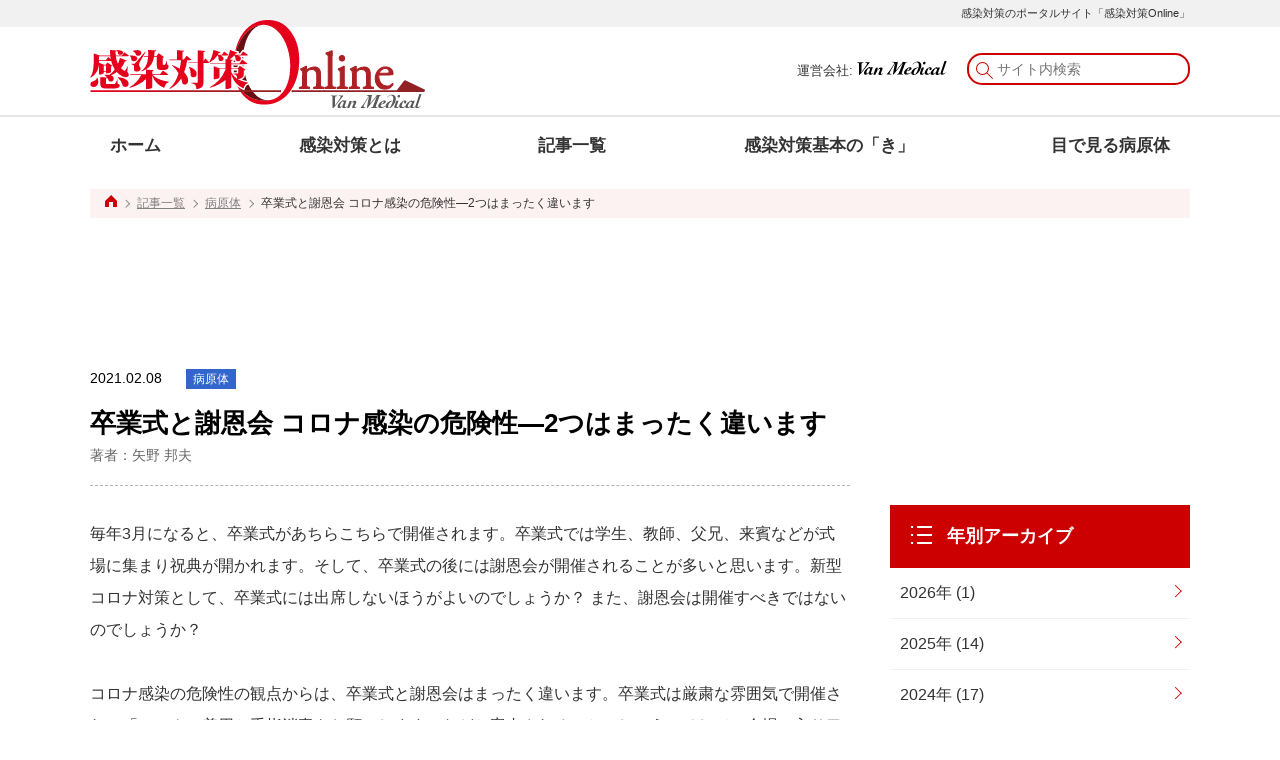

--- FILE ---
content_type: text/html; charset=UTF-8
request_url: https://www.kansentaisaku.jp/2021/02/2330/
body_size: 13752
content:
<!DOCTYPE html>
<html lang="ja">
<head>
<!-- Google Tag Manager -->
<script>(function(w,d,s,l,i){w[l]=w[l]||[];w[l].push({'gtm.start':
new Date().getTime(),event:'gtm.js'});var f=d.getElementsByTagName(s)[0],
j=d.createElement(s),dl=l!='dataLayer'?'&l='+l:'';j.async=true;j.src=
'https://www.googletagmanager.com/gtm.js?id='+i+dl;f.parentNode.insertBefore(j,f);
})(window,document,'script','dataLayer','GTM-KHCWW2L');</script>
<!-- End Google Tag Manager -->
<!-- Global site tag (gtag.js) - Google Analytics -->
<script async src="https://www.googletagmanager.com/gtag/js?id=UA-89488515-2"></script>
<script>
  window.dataLayer = window.dataLayer || [];
  function gtag(){dataLayer.push(arguments);}
  gtag('js', new Date());

  gtag('config', 'UA-89488515-2');
</script>

	
<meta charset="UTF-8">
<meta name="viewport" content="width=device-width">
<title>卒業式と謝恩会 コロナ感染の危険性―2つはまったく違います | 感染対策Online</title>

<!-- All In One SEO Pack 3.6.2ob_start_detected [-1,-1] -->
<meta name="description"  content="卒業式と謝恩会 コロナ感染の危険性―2つはまったく違います（著者：浜松医療センター　院長補佐 兼 感染症内科部長 兼 衛生管理室長　矢野 邦夫）" />

<link rel="canonical" href="https://www.kansentaisaku.jp/2021/02/2330/" />
<meta property="og:type" content="article" />
<meta property="og:title" content="卒業式と謝恩会 コロナ感染の危険性―2つはまったく違います | 感染対策Online" />
<meta property="og:description" content="卒業式と謝恩会 コロナ感染の危険性―2つはまったく違います（著者：浜松医療センター　院長補佐 兼 感染症内科部長 兼 衛生管理室長　矢野 邦夫）" />
<meta property="og:url" content="https://www.kansentaisaku.jp/2021/02/2330/" />
<meta property="og:site_name" content="感染対策Online" />
<meta property="og:image" content="https://www.kansentaisaku.jp/wp-content/uploads/2021/02/yano2103.jpg" />
<meta property="og:image:width" content="1200" />
<meta property="og:image:height" content="630" />
<meta property="article:published_time" content="2021-02-08T06:15:12Z" />
<meta property="article:modified_time" content="2021-02-08T06:15:12Z" />
<meta property="og:image:secure_url" content="https://www.kansentaisaku.jp/wp-content/uploads/2021/02/yano2103.jpg" />
<meta name="twitter:card" content="summary_large_image" />
<meta name="twitter:site" content="@kansenonline" />
<meta name="twitter:domain" content="感染対策Online" />
<meta name="twitter:title" content="卒業式と謝恩会 コロナ感染の危険性―2つはまったく違います | 感染対策Online" />
<meta name="twitter:description" content="卒業式と謝恩会 コロナ感染の危険性―2つはまったく違います（著者：浜松医療センター　院長補佐 兼 感染症内科部長 兼 衛生管理室長　矢野 邦夫）" />
<meta name="twitter:image" content="https://www.kansentaisaku.jp/wp-content/uploads/2021/02/yano2103.jpg" />
<!-- All In One SEO Pack -->
<link rel='dns-prefetch' href='//s.w.org' />
<link rel="alternate" type="application/rss+xml" title="感染対策Online &raquo; Feed" href="https://www.kansentaisaku.jp/feed/" />
<link rel="alternate" type="application/rss+xml" title="感染対策Online &raquo; Comments Feed" href="https://www.kansentaisaku.jp/comments/feed/" />
<link rel="alternate" type="application/rss+xml" title="感染対策Online &raquo; 卒業式と謝恩会 コロナ感染の危険性―2つはまったく違います Comments Feed" href="https://www.kansentaisaku.jp/2021/02/2330/feed/" />
		<script>
			window._wpemojiSettings = {"baseUrl":"https:\/\/s.w.org\/images\/core\/emoji\/12.0.0-1\/72x72\/","ext":".png","svgUrl":"https:\/\/s.w.org\/images\/core\/emoji\/12.0.0-1\/svg\/","svgExt":".svg","source":{"concatemoji":"https:\/\/www.kansentaisaku.jp\/wp-includes\/js\/wp-emoji-release.min.js?ver=5.3.20"}};
			!function(e,a,t){var n,r,o,i=a.createElement("canvas"),p=i.getContext&&i.getContext("2d");function s(e,t){var a=String.fromCharCode;p.clearRect(0,0,i.width,i.height),p.fillText(a.apply(this,e),0,0);e=i.toDataURL();return p.clearRect(0,0,i.width,i.height),p.fillText(a.apply(this,t),0,0),e===i.toDataURL()}function c(e){var t=a.createElement("script");t.src=e,t.defer=t.type="text/javascript",a.getElementsByTagName("head")[0].appendChild(t)}for(o=Array("flag","emoji"),t.supports={everything:!0,everythingExceptFlag:!0},r=0;r<o.length;r++)t.supports[o[r]]=function(e){if(!p||!p.fillText)return!1;switch(p.textBaseline="top",p.font="600 32px Arial",e){case"flag":return s([127987,65039,8205,9895,65039],[127987,65039,8203,9895,65039])?!1:!s([55356,56826,55356,56819],[55356,56826,8203,55356,56819])&&!s([55356,57332,56128,56423,56128,56418,56128,56421,56128,56430,56128,56423,56128,56447],[55356,57332,8203,56128,56423,8203,56128,56418,8203,56128,56421,8203,56128,56430,8203,56128,56423,8203,56128,56447]);case"emoji":return!s([55357,56424,55356,57342,8205,55358,56605,8205,55357,56424,55356,57340],[55357,56424,55356,57342,8203,55358,56605,8203,55357,56424,55356,57340])}return!1}(o[r]),t.supports.everything=t.supports.everything&&t.supports[o[r]],"flag"!==o[r]&&(t.supports.everythingExceptFlag=t.supports.everythingExceptFlag&&t.supports[o[r]]);t.supports.everythingExceptFlag=t.supports.everythingExceptFlag&&!t.supports.flag,t.DOMReady=!1,t.readyCallback=function(){t.DOMReady=!0},t.supports.everything||(n=function(){t.readyCallback()},a.addEventListener?(a.addEventListener("DOMContentLoaded",n,!1),e.addEventListener("load",n,!1)):(e.attachEvent("onload",n),a.attachEvent("onreadystatechange",function(){"complete"===a.readyState&&t.readyCallback()})),(n=t.source||{}).concatemoji?c(n.concatemoji):n.wpemoji&&n.twemoji&&(c(n.twemoji),c(n.wpemoji)))}(window,document,window._wpemojiSettings);
		</script>
		<style>
img.wp-smiley,
img.emoji {
	display: inline !important;
	border: none !important;
	box-shadow: none !important;
	height: 1em !important;
	width: 1em !important;
	margin: 0 .07em !important;
	vertical-align: -0.1em !important;
	background: none !important;
	padding: 0 !important;
}
</style>
	<link rel='stylesheet' id='wp-block-library-css'  href='https://www.kansentaisaku.jp/wp-includes/css/dist/block-library/style.min.css?ver=5.3.20' media='all' />
<link rel='stylesheet' id='wp-block-library-theme-css'  href='https://www.kansentaisaku.jp/wp-includes/css/dist/block-library/theme.min.css?ver=5.3.20' media='all' />
<link rel='stylesheet' id='wpdm-font-awesome-css'  href='https://www.kansentaisaku.jp/wp-content/plugins/download-manager/assets/fontawesome/css/all.min.css?ver=5.3.20' media='all' />
<link rel='stylesheet' id='wpdm-front-bootstrap-css'  href='https://www.kansentaisaku.jp/wp-content/plugins/download-manager/assets/bootstrap/css/bootstrap.min.css?ver=5.3.20' media='all' />
<link rel='stylesheet' id='wpdm-front-css'  href='https://www.kansentaisaku.jp/wp-content/plugins/download-manager/assets/css/front.css?ver=5.3.20' media='all' />
<link rel='stylesheet' id='kansentaisaku-style-css'  href='https://www.kansentaisaku.jp/wp-content/themes/kansentaisaku/style.css?ver=5.3.20' media='all' />
<link rel='stylesheet' id='kansentaisaku-normalize-css'  href='https://www.kansentaisaku.jp/wp-content/themes/kansentaisaku/css/normalize.css?ver=20210316' media='all' />
<link rel='stylesheet' id='kansentaisaku-common-css'  href='https://www.kansentaisaku.jp/wp-content/themes/kansentaisaku/css/common.css?ver=20210316' media='all' />
<link rel='stylesheet' id='kansentaisaku-single-css'  href='https://www.kansentaisaku.jp/wp-content/themes/kansentaisaku/css/single.css?ver=20210316' media='all' />
<script src='https://www.kansentaisaku.jp/wp-includes/js/jquery/jquery.js?ver=1.12.4-wp'></script>
<script src='https://www.kansentaisaku.jp/wp-includes/js/jquery/jquery-migrate.min.js?ver=1.4.1'></script>
<script src='https://www.kansentaisaku.jp/wp-content/plugins/download-manager/assets/bootstrap/js/bootstrap.bundle.min.js?ver=5.3.20'></script>
<script>
var wpdm_url = {"home":"https:\/\/www.kansentaisaku.jp\/","site":"https:\/\/www.kansentaisaku.jp\/","ajax":"https:\/\/www.kansentaisaku.jp\/wp-admin\/admin-ajax.php"};
var wpdm_asset = {"spinner":"<i class=\"fas fa-sun fa-spin\"><\/i>"};
</script>
<script src='https://www.kansentaisaku.jp/wp-content/plugins/download-manager/assets/js/front.js?ver=3.1.12'></script>
<script src='https://www.kansentaisaku.jp/wp-content/plugins/download-manager/assets/js/chosen.jquery.min.js?ver=5.3.20'></script>
<link rel='https://api.w.org/' href='https://www.kansentaisaku.jp/wp-json/' />
<link rel="EditURI" type="application/rsd+xml" title="RSD" href="https://www.kansentaisaku.jp/xmlrpc.php?rsd" />
<link rel="wlwmanifest" type="application/wlwmanifest+xml" href="https://www.kansentaisaku.jp/wp-includes/wlwmanifest.xml" /> 
<link rel='prev' title='感染対策ICTジャーナル　Vol.16 No.1 2021（特集：実践力を強化　標準予防策のトレンド）　目次　' href='https://www.kansentaisaku.jp/2021/02/2323/' />
<link rel='next' title='無料で使える！ 感染対策 啓発イラストⅠ　⑩針刺し〈お役立ちツール第4弾〉' href='https://www.kansentaisaku.jp/2021/02/2340/' />
<meta name="generator" content="WordPress 5.3.20" />
<link rel='shortlink' href='https://www.kansentaisaku.jp/?p=2330' />
<link rel="alternate" type="application/json+oembed" href="https://www.kansentaisaku.jp/wp-json/oembed/1.0/embed?url=https%3A%2F%2Fwww.kansentaisaku.jp%2F2021%2F02%2F2330%2F" />
<link rel="alternate" type="text/xml+oembed" href="https://www.kansentaisaku.jp/wp-json/oembed/1.0/embed?url=https%3A%2F%2Fwww.kansentaisaku.jp%2F2021%2F02%2F2330%2F&#038;format=xml" />

        <script>
            var wpdm_site_url = 'https://www.kansentaisaku.jp/';
            var wpdm_home_url = 'https://www.kansentaisaku.jp/';
            var ajax_url = 'https://www.kansentaisaku.jp/wp-admin/admin-ajax.php';
            var wpdm_ajax_url = 'https://www.kansentaisaku.jp/wp-admin/admin-ajax.php';
            var wpdm_ajax_popup = '0';
        </script>
        <style>
            .wpdm-download-link.btn.btn-warning.{
                border-radius: 10px;
            }
        </style>


        <link rel="amphtml" href="https://www.kansentaisaku.jp/2021/02/2330/amp/"><link rel="icon" href="https://www.kansentaisaku.jp/wp-content/uploads/2020/03/cropped-favicon-3-32x32.png" sizes="32x32" />
<link rel="icon" href="https://www.kansentaisaku.jp/wp-content/uploads/2020/03/cropped-favicon-3-192x192.png" sizes="192x192" />
<link rel="apple-touch-icon-precomposed" href="https://www.kansentaisaku.jp/wp-content/uploads/2020/03/cropped-favicon-3-180x180.png" />
<meta name="msapplication-TileImage" content="https://www.kansentaisaku.jp/wp-content/uploads/2020/03/cropped-favicon-3-270x270.png" />
<meta name="generator" content="WordPress Download Manager 3.1.12" />
            <style>
                                @import url('https://fonts.googleapis.com/css?family=Rubik:400,500');
                


                .w3eden .fetfont,
                .w3eden .btn,
                .w3eden .btn.wpdm-front h3.title,
                .w3eden .wpdm-social-lock-box .IN-widget a span:last-child,
                .w3eden #xfilelist .panel-heading,
                .w3eden .wpdm-frontend-tabs a,
                .w3eden .alert:before,
                .w3eden .panel .panel-heading,
                .w3eden .discount-msg,
                .w3eden .panel.dashboard-panel h3,
                .w3eden #wpdm-dashboard-sidebar .list-group-item,
                .w3eden #package-description .wp-switch-editor,
                .w3eden .w3eden.author-dashbboard .nav.nav-tabs li a,
                .w3eden .wpdm_cart thead th,
                .w3eden #csp .list-group-item,
                .w3eden .modal-title {
                    font-family: Rubik, -apple-system, BlinkMacSystemFont, "Segoe UI", Roboto, Helvetica, Arial, sans-serif, "Apple Color Emoji", "Segoe UI Emoji", "Segoe UI Symbol";
                    text-transform: uppercase;
                    font-weight: 500;
                }
                .w3eden #csp .list-group-item{
                    text-transform: unset;
                }
            </style>
                    <style>

            :root{
                --color-primary: #4a8eff;
                --color-primary-rgb: 74, 142, 255;
                --color-primary-hover: #4a8eff;
                --color-primary-active: #4a8eff;
                --color-secondary: #6c757d;
                --color-secondary-rgb: 108, 117, 125;
                --color-secondary-hover: #6c757d;
                --color-secondary-active: #6c757d;
                --color-success: #18ce0f;
                --color-success-rgb: 24, 206, 15;
                --color-success-hover: #18ce0f;
                --color-success-active: #18ce0f;
                --color-info: #2CA8FF;
                --color-info-rgb: 44, 168, 255;
                --color-info-hover: #2CA8FF;
                --color-info-active: #2CA8FF;
                --color-warning: #FFB236;
                --color-warning-rgb: 255, 178, 54;
                --color-warning-hover: #FFB236;
                --color-warning-active: #FFB236;
                --color-danger: #ff5062;
                --color-danger-rgb: 255, 80, 98;
                --color-danger-hover: #ff5062;
                --color-danger-active: #ff5062;
                --color-green: #30b570;
                --color-blue: #0073ff;
                --color-purple: #8557D3;
                --color-red: #ff5062;
                --color-muted: rgba(69, 89, 122, 0.6);
                --wpdm-font: Rubik, -apple-system, BlinkMacSystemFont, "Segoe UI", Roboto, Helvetica, Arial, sans-serif, "Apple Color Emoji", "Segoe UI Emoji", "Segoe UI Symbol";
            }
            .wpdm-download-link.btn.btn-warning{
                border-radius: 10px;
            }


        </style>
        <script type="application/ld+json">
[{
  "@context": "http://schema.org",
  "@type": "BreadcrumbList",
  "itemListElement": [{
    "@type": "ListItem",
    "position": 1,
    "item": {
      "@id": "https://www.kansentaisaku.jp/",
      "name": "感染対策Online"
    }
  },{
    "@type": "ListItem",
    "position": 2,
    "item": {
      "@id": "https://www.kansentaisaku.jp/2021/02/2330/",
      "name": "卒業式と謝恩会 コロナ感染の危険性―2つはまったく違います"
    }
  }]
}, {
  "@context": "http://schema.org",
  "@type": "NewsArticle",
  "mainEntityOfPage":{
    "@type":"WebPage",
    "@id":"https://www.kansentaisaku.jp/2021/02/2330/"
  },
  "headline": "卒業式と謝恩会 コロナ感染の危険性―2つはまったく違います",
  "image": {
    "@type": "ImageObject",
        "url": "https://www.kansentaisaku.jp/wp-content/uploads/2021/02/yano2103.jpg",
    "height": 880,
    "width": 1560      },
  "datePublished": "2021-02-08T15:15:12+0900",
  "dateModified": "2021-02-08T15:15:12+0900",
  "author": {
    "@type": "Person",
    "name": "矢野 邦夫"
  },
  "publisher": {
    "@type": "Organization",
    "url": "https://www.vanmedical.co.jp/",
    "name": "株式会社ヴァンメディカル",
    "logo": {
      "@type": "ImageObject",
      "url": "https://www.kansentaisaku.jp/wp-content/uploads/2020/03/f_logo_vm.png",
      "width": 464,
      "height": 72
    },
    "contactPoint": {
      "@type": "ContactPoint",
      "telephone": "+03-5276-6521",
      "contactType": "customer support"
    }
  },
  "description": "毎年3月になると、卒業式があちらこちらで開催されます。卒業式では学生、教師、父兄、来賓などが式場に集まり祝典が開かれます。そして、卒業式の後には謝恩会が開催されることが多いと思います。新型コロナ対策として、卒業式には出席しないほうがよいのでしょうか？ また、謝恩会は開催すべきではないのでしょうか？ コロナ感染の危険性の観点からは、卒業式と謝恩会はまったく違います。卒業式は厳粛な雰囲気で開催され、「マスクの着用と手指消毒をお願いします」などと案内されることでしょう。そして、会場の入り口では体温測定機器やアルコール手指消毒薬が準備されて、すべての参加者がチェックされます。そのような感染対策が管理されているところでは、クラスターは発生しにくいことが知られています。実際、感染対策が管理されている学校（幼稚園の年長から高校まで）では多数の生徒が集まっていても、クラスターは発生しにくいことが報告されています(1,2)。すなわち、卒業式では主催者の案内通りに感染対策を実施するのであれば、出席することは何ら問題ありません。 一方、謝恩会では飲み物や食べ物が準備され、アルコールが用意されることもあるでしょう。そこでは、参加者が楽しく会話し、ときには、大声で談笑すると思います。そして、飲食をすることから、マスクの着用の徹底は困難です。すなわち、新型コロナのクラスターが発生しやすい状況となっているのです。そのため、飲食付きの謝恩会は避けるのがよいと思います。 もちろん、テーブルの上にアクリル板などが設置され、すべての参加者の座席が指定され、飛沫を人から人へと飛散させない環境が準備されているならば安全かもしれません。しかし、実際には、参加者は会場を動き回り、少しでも楽しい会話を求めて移動します。そのような状況の中に、1人でも「無症状の感染者」もしくは「軽症ゆえに感染していることに気付いていない感染者」が紛れ込んだら、容易にクラスターは発生することでしょう。すなわち、謝恩会は余程慎重に対策を準備しなくてはなりません。少なくとも、従来の形式での開催は難しいと言えます。 卒業式と謝恩会は同日に連続して開催されることが多く、一纏めに考えられてしまいます。しかし、コロナ感染の危険性からすると、大きく異なります。卒業式は、現時点の感染対策を実施すれば開催可能です。しかし、謝恩会については、周到な準備がされない限り、開催を避けるのがよいでしょう。 （著者：浜松医療センター　院長補佐 兼 感染症内科部長 兼 衛生管理室長　矢野 邦夫） 〔文献〕 （1）Hobbs CV et al：Factors associated with positive SARS-CoV-2 test results in outpatient health facilities and emergency departments among children and adolescents aged &lt;18 Years — Mississippi, September–November 2020 https://www.cdc.gov/mmwr/volumes/69/wr/pdfs/mm6950e3-H.pdf （2）Falk A et al：COVID-19 cases and transmission in 17 K–12 schools — Wood [&hellip;]"
}]
</script></head>


<body data-rsssl=1>
<!-- Google Tag Manager (noscript) -->
<noscript><iframe src="https://www.googletagmanager.com/ns.html?id=GTM-KHCWW2L"
height="0" width="0" style="display:none;visibility:hidden"></iframe></noscript>
<!-- End Google Tag Manager (noscript) -->
	
  <div class="allwrap" id="pagetop">
  <header>
      <div class="header_text">
                  <div class="inner">感染対策のポータルサイト「感染対策Online」</div>
              </div>
        <div class="header_top">
          <div class="inner">
          <div class="page_logo">
            <a href="https://www.kansentaisaku.jp/"><img src="https://www.kansentaisaku.jp/wp-content/themes/kansentaisaku/images/common/page_logo.svg" alt="感染対策Online"></a>      
          </div><!-- logo -->
          <div class="btn_nav sp">
            <div id="btn_nav">
            <span class="top"></span>
            <span class="middle"></span>
            <span class="bottom"></span>
          
            </div>
          </div>
          <div class="search_space pc">
            <span class="pc">運営会社: <a href="https://www.vanmedical.co.jp/company/" target="_blank"><img class="name" src="https://www.kansentaisaku.jp/wp-content/themes/kansentaisaku/images/common/corp_name_alpha.svg" alt="Van Medical"></a></span>
              <form role="search" method="get" class="search-form" action="https://www.kansentaisaku.jp/">
	<label>
		<input type="search" class="search-field" placeholder="サイト内検索" value="" name="s" />
	</label>
</form>
          </div><!-- search_space -->
          </div>
        </div>
        <nav class="page_gnavi" id="gnavi">
          <div class="inner">
          <ul class="anchor_group">
            <li class="home"><a href="https://www.kansentaisaku.jp/">ホーム</a></li>
            <li><a href="https://www.kansentaisaku.jp/%e6%84%9f%e6%9f%93%e5%af%be%e7%ad%96%e3%81%a8%e3%81%af/">感染対策とは</a></li>
            <li><a href="https://www.kansentaisaku.jp/news/">記事一覧</a></li>
            <li>
            <a href="https://www.kansentaisaku.jp/#basic">感染対策基本の「き」</a>            </li>
            <li><a href="https://www.kansentaisaku.jp/tag/%e7%9b%ae%e3%81%a7%e8%a6%8b%e3%82%8b%e7%97%85%e5%8e%9f%e4%bd%93/">目で見る病原体</a></li>
            <!--<li><a href="https://www.kansenpro.jp/" target="_blank"><span class="small">医療従事者向けコミュニティ</span><br>感染PRO</a></li>-->
          </ul>
          <div class="search_space sp">
             <form role="search" method="get" class="search-form" action="https://www.kansentaisaku.jp/">
	<label>
		<input type="search" class="search-field" placeholder="サイト内検索" value="" name="s" />
	</label>
</form>
            <div class="close">× 閉じる<div>
          </div><!-- search_space -->
          </div>
        </nav><!-- nav -->
    </header><!-- header -->
    <main class="contents">
      <div class="breadcrumb inner">
  <div class="home"><a href="https://www.kansentaisaku.jp/"><img src="https://www.kansentaisaku.jp/wp-content/themes/kansentaisaku/images/common/icon_home.svg" alt=""></a></div>
    <div class="sub"><a href="https://www.kansentaisaku.jp/news/">記事一覧</a></div>
  <div class="sub"><a href="https://www.kansentaisaku.jp/category/pathogen/">病原体</a></div>  <div class="current">卒業式と謝恩会 コロナ感染の危険性―2つはまったく違います</div>
  
  </div>      
      <div class="contents_inner">
      <div class="main_contents">
        
        <div class="widget_text pc-adarea pc-adarea-upper w760"><div class="textwidget custom-html-widget"><!--<a href=""><img src="https://www.kansentaisaku.jp/wp-content/uploads/2020/03/bnr_728x90.jpg" alt=""></a>-->
<script async src="https://pagead2.googlesyndication.com/pagead/js/adsbygoogle.js"></script>
<!-- PC_main_up_728_90 -->
<ins class="adsbygoogle"
     style="display:inline-block;width:728px;height:90px"
     data-ad-client="ca-pub-7277750651194506"
     data-ad-slot="6341677060"></ins>
<script>
     (adsbygoogle = window.adsbygoogle || []).push({});
</script></div></div>        
        <div class="article_wrapper">
          <div class="article w760">
                                                  <article>
            <div class="article_title">
              <span class="date">2021.02.08</span>
              <span class="pathogen tag">病原体</span>
              <h1 class="item_title">卒業式と謝恩会 コロナ感染の危険性―2つはまったく違います            <span class="author">著者：矢野 邦夫</span>              </h1>
            </div>
            <div class="article_content">
                            <div class="text">
              　<p>毎年3月になると、卒業式があちらこちらで開催されます。卒業式では学生、教師、父兄、来賓などが式場に集まり祝典が開かれます。そして、卒業式の後には謝恩会が開催されることが多いと思います。新型コロナ対策として、卒業式には出席しないほうがよいのでしょうか？ また、謝恩会は開催すべきではないのでしょうか？</p>
<p>コロナ感染の危険性の観点からは、卒業式と謝恩会はまったく違います。卒業式は厳粛な雰囲気で開催され、「マスクの着用と手指消毒をお願いします」などと案内されることでしょう。そして、会場の入り口では体温測定機器やアルコール手指消毒薬が準備されて、すべての参加者がチェックされます。そのような感染対策が管理されているところでは、クラスターは発生しにくいことが知られています。実際、感染対策が管理されている学校（幼稚園の年長から高校まで）では多数の生徒が集まっていても、クラスターは発生しにくいことが報告されています(1,2)。すなわち、卒業式では主催者の案内通りに感染対策を実施するのであれば、出席することは何ら問題ありません。</p>
<p>一方、謝恩会では飲み物や食べ物が準備され、アルコールが用意されることもあるでしょう。そこでは、参加者が楽しく会話し、ときには、大声で談笑すると思います。そして、飲食をすることから、マスクの着用の徹底は困難です。すなわち、新型コロナのクラスターが発生しやすい状況となっているのです。そのため、飲食付きの謝恩会は避けるのがよいと思います。</p>
<p>もちろん、テーブルの上にアクリル板などが設置され、すべての参加者の座席が指定され、飛沫を人から人へと飛散させない環境が準備されているならば安全かもしれません。しかし、実際には、参加者は会場を動き回り、少しでも楽しい会話を求めて移動します。そのような状況の中に、1人でも「無症状の感染者」もしくは「軽症ゆえに感染していることに気付いていない感染者」が紛れ込んだら、容易にクラスターは発生することでしょう。すなわち、謝恩会は余程慎重に対策を準備しなくてはなりません。少なくとも、従来の形式での開催は難しいと言えます。</p>
<p>卒業式と謝恩会は同日に連続して開催されることが多く、一纏めに考えられてしまいます。しかし、コロナ感染の危険性からすると、大きく異なります。卒業式は、現時点の感染対策を実施すれば開催可能です。しかし、謝恩会については、周到な準備がされない限り、開催を避けるのがよいでしょう。</p>
<p>（著者：浜松医療センター　院長補佐 兼 感染症内科部長 兼 衛生管理室長　矢野 邦夫）</p>
<p>〔文献〕<br />
（1）Hobbs CV et al：Factors associated with positive SARS-CoV-2 test results in outpatient health facilities and emergency departments among children and adolescents aged &lt;18 Years — Mississippi, September–November 2020<br />
https://www.cdc.gov/mmwr/volumes/69/wr/pdfs/mm6950e3-H.pdf<br />
（2）Falk A et al：COVID-19 cases and transmission in 17 K–12 schools — Wood County, Wisconsin, August 31–November 29, 2020<br />
https://www.cdc.gov/mmwr/volumes/70/wr/pdfs/mm7004e3-H.pdf</p>
              </div>
              <div class="profile">
                <div class="inner">
                <div class="profile_title">著者プロフィール</div>
                <div class="profile_detail">
              <p class="name">矢野 邦夫（やの くにお）</p>              <p class="position">浜松医療センター　院長補佐 兼 感染症内科部長 兼 衛生管理室長</p>                                  <p class="profile_content">
                    インフェクションコントロールドクター，日本感染症学会専門医・指導医。感染制御の専門家として多くの著書・論文を発表している。主な書籍に「がっちり万全な 新型コロナ感染対策 受験編20」「ばっちり安心な 新型コロナ感染対策 旅行編20」「うっかりやりがちな 新型コロナ感染対策の間違い15」「７日間できらりマスター　標準予防策・経路別予防策と耐性菌対策」「救急医療の感染対策がわかる本」「知って防ぐ！耐性菌　ESBL産生菌・MRSA・MDRP」（以上、ヴァン メディカル刊）など。                  </p>
                                </div> <!--profile_detail-->
              </div>
            </div>
            <div class="share_wrapper">
                            <div class="shares social">
                <div class="share">
                  <a href="http://www.facebook.com/share.php?u=https%3A%2F%2Fwww.kansentaisaku.jp%2F2021%2F02%2F2330%2F" class="share_btn fb" rel="nofollow" target="_blank"><img src="https://www.kansentaisaku.jp/wp-content/themes/kansentaisaku/images/common/share_fb_wide.svg" alt="卒業式と謝恩会 コロナ感染の危険性―2つはまったく違います"></a>
                </div>
                <div class="share">
                  <a href="https://twitter.com/share?url=https%3A%2F%2Fwww.kansentaisaku.jp%2F2021%2F02%2F2330%2F&text=卒業式と謝恩会 コロナ感染の危険性―2つはまったく違います" class="share_btn fb" rel="nofollow" target="_blank"><img src="https://www.kansentaisaku.jp/wp-content/themes/kansentaisaku/images/common/share_tw_wide.svg" alt="卒業式と謝恩会 コロナ感染の危険性―2つはまったく違います"></a>
                </div>
              </div>
            </div> <!--share_wrapper-->
            </div>
            </article>
                                        
	<nav class="navigation post-navigation" role="navigation" aria-label="Posts">
		<h2 class="screen-reader-text">Post navigation</h2>
		<div class="nav-links"><div class="nav-previous"><a href="https://www.kansentaisaku.jp/2021/02/2323/" rel="prev">前の記事へ</a></div><div class="nav-next"><a href="https://www.kansentaisaku.jp/2021/02/2340/" rel="next">次の記事へ</a></div></div>
	</nav>              <!-- <div class="page_move_btn">
              
            </div> -->
            
            <div class="article_list_btn">
              <a href="https://www.kansentaisaku.jp/news/">一覧へ戻る</a>
            </div>
                        <div class="rel_keyword">
              <div class="rel_title">関連キーワード</div>
              <div class="tag_list">
                <a href="https://www.kansentaisaku.jp/tag/covid-19/" rel="tag">COVID-19</a><a href="https://www.kansentaisaku.jp/tag/infection-control/" rel="tag">感染対策</a><a href="https://www.kansentaisaku.jp/tag/infection/" rel="tag">感染症</a><a href="https://www.kansentaisaku.jp/tag/%e6%96%b0%e5%9e%8b%e3%82%b3%e3%83%ad%e3%83%8a%e3%82%a6%e3%82%a4%e3%83%ab%e3%82%b9%e6%84%9f%e6%9f%93%e7%97%87/" rel="tag">新型コロナウイルス感染症</a>              </div>
            </div>
                        <div class="rel_books">
              <div class="rel_title">関連書籍・雑誌</div>
              <div class="rel_item">
                <div class="thumb">
                <a href="https://vanmedical.buyshop.jp/items/33024305" target="_blank"><img width="155" height="220" src="https://www.kansentaisaku.jp/wp-content/uploads/2020/08/うっかりやりがちな新型コロナ対策_20200824カバー表1.jpg" class="attachment-thumb size-thumb" alt="" srcset="https://www.kansentaisaku.jp/wp-content/uploads/2020/08/うっかりやりがちな新型コロナ対策_20200824カバー表1.jpg 1000w, https://www.kansentaisaku.jp/wp-content/uploads/2020/08/うっかりやりがちな新型コロナ対策_20200824カバー表1-768x1092.jpg 768w, https://www.kansentaisaku.jp/wp-content/uploads/2020/08/うっかりやりがちな新型コロナ対策_20200824カバー表1-198x282.jpg 198w" sizes="(max-width: 155px) 100vw, 155px" /></a>
                </div>
                <div class="info">
                  <div class="head_text">うっかりやりがちな 新型コロナ感染対策の間違い15</div>
                  <p class="text pc">
                    ◆感染対策ポータルサイト「感染対策Online　Van Medical」で2020年6月～7月に連載し，大好評を得た新型コロナうっかり間違いシリーズに，加筆・修正を加えついに待望の書籍化！<br />
◆「レジのビニールカーテン」や「ランニング時のマスク」など，日常生活の新型コロナ感染対策の間違いを“感染対策のエキスパート”がわかりやすく解説。<br />
◆さらに，書籍のみ収録のコンテンツ「新型コロナ感染対策の正解15」で，より理解を深められ，いつでも確認できる構成！　コロナ禍を生きる人々に，今，最も必要とされる一冊！！<br />
                  </p>
                  <p class="author pc">
                  浜松医療センター　院長補佐 兼 感染症内科部長 兼 衛生管理室長　矢野邦夫　著<br>
                  2020年9月刊                  </p>

                                    <div class="item_detail_btn">
                    <div><a href="https://vanmedical.buyshop.jp/items/33024305" target="_blank">詳細はこちら</a></div>
                  </div>
                                  </div>
              </div>

              <div class="rel_item">
                <div class="thumb">
                <a href="https://vanmedical.buyshop.jp/items/36036390" target="_blank"><img width="155" height="220" src="https://www.kansentaisaku.jp/wp-content/uploads/2020/10/ばっちり新型コロナ旅行編　表紙回り　カラー画像.jpg" class="attachment-thumb size-thumb" alt="" srcset="https://www.kansentaisaku.jp/wp-content/uploads/2020/10/ばっちり新型コロナ旅行編　表紙回り　カラー画像.jpg 1512w, https://www.kansentaisaku.jp/wp-content/uploads/2020/10/ばっちり新型コロナ旅行編　表紙回り　カラー画像-768x1092.jpg 768w, https://www.kansentaisaku.jp/wp-content/uploads/2020/10/ばっちり新型コロナ旅行編　表紙回り　カラー画像-1080x1536.jpg 1080w, https://www.kansentaisaku.jp/wp-content/uploads/2020/10/ばっちり新型コロナ旅行編　表紙回り　カラー画像-1440x2048.jpg 1440w, https://www.kansentaisaku.jp/wp-content/uploads/2020/10/ばっちり新型コロナ旅行編　表紙回り　カラー画像-198x282.jpg 198w" sizes="(max-width: 155px) 100vw, 155px" /></a>
                </div>
                <div class="info">
                  <div class="head_text">ばっちり安心な 新型コロナ感染対策 旅行編20</div>
                  <p class="text pc">
                    ◆大好評書籍「うっかりやりがちな 新型コロナ感染対策の間違い15」に続く，旅行・帰省で役立つ新型コロナ感染対策本！<br />
◆感染対策ポータルサイト「感染対策Online　Van Medical」で2020年8月に集中連載し，大好評を得たレジャーとコロナ対策シリーズを加筆・再編集。<br />
◆「温泉・大浴場でコロナうつる？」や「食事中にコロナうつる？」など，気になる疑問に対する答えを“感染対策のエキスパート”がわかりやすく解説。Go To トラベルで往来が激しくなる中，安心に旅行するための必携書！！                  </p>
                  <p class="author pc">
                  浜松医療センター 院長補佐 兼 感染症内科部長 兼 衛生管理室長　矢野邦夫 著<br>
                  2020年11月刊                  </p>

                                    <div class="item_detail_btn">
                    <div><a href="https://vanmedical.buyshop.jp/items/36036390" target="_blank">詳細はこちら</a></div>
                  </div>
                                  </div>
              </div>

              <div class="rel_item">
                <div class="thumb">
                <a href="https://vanmedical.buyshop.jp/items/36302326" target="_blank"><img width="155" height="220" src="https://www.kansentaisaku.jp/wp-content/uploads/2020/11/受験コロナ　表紙.jpg" class="attachment-thumb size-thumb" alt="" srcset="https://www.kansentaisaku.jp/wp-content/uploads/2020/11/受験コロナ　表紙.jpg 1512w, https://www.kansentaisaku.jp/wp-content/uploads/2020/11/受験コロナ　表紙-768x1092.jpg 768w, https://www.kansentaisaku.jp/wp-content/uploads/2020/11/受験コロナ　表紙-1080x1536.jpg 1080w, https://www.kansentaisaku.jp/wp-content/uploads/2020/11/受験コロナ　表紙-1440x2048.jpg 1440w, https://www.kansentaisaku.jp/wp-content/uploads/2020/11/受験コロナ　表紙-198x282.jpg 198w" sizes="(max-width: 155px) 100vw, 155px" /></a>
                </div>
                <div class="info">
                  <div class="head_text">がっちり万全な 新型コロナ感染対策 受験編20</div>
                  <p class="text pc">
                    ◆大好評書籍「うっかりやりがちな 新型コロナ感染対策の間違い15」，「ばっちり安心な 新型コロナ感染対策 旅行編20」(11月上旬発売)に続く，シリーズ第3弾！　受験生を守るための新型コロナ感染対策本！<br />
◆感染対策ポータルサイト「感染対策Online　Van Medical」で2020年10月に集中連載し，大好評を得た「受験生を守るコロナ感染対策」シリーズに，「インフルエンザ」「ノロ」対策も加え書籍化！<br />
◆「試験会場・塾でのコロナの防ぎ方」や「家庭にコロナを持ち込まない方法」など，受験生を守るために実践すべき対策を，感染対策の“エキスパート”がわかりやすく解説。受験生の将来のために，受験生と親に必携の一冊！！                  </p>
                  <p class="author pc">
                  浜松医療センター 院長補佐 兼 感染症内科部長 兼 衛生管理室長　矢野邦夫 著<br>
                  2020年12月刊                  </p>

                                    <div class="item_detail_btn">
                    <div><a href="https://vanmedical.buyshop.jp/items/36302326" target="_blank">詳細はこちら</a></div>
                  </div>
                                  </div><!-- info -->
              </div><!-- rel_item -->
            </div>
                         
            
            <div class="widget_text pc-adarea pc-adarea-bottom"><div class="textwidget custom-html-widget"><!--<a href=""><img src="https://www.kansentaisaku.jp/wp-content/uploads/2020/03/bnr_300x250.jpg" alt=""></a><a href=""><img src="https://www.kansentaisaku.jp/wp-content/uploads/2020/03/bnr_300x250.jpg" alt=""></a>-->
<script async src="https://pagead2.googlesyndication.com/pagead/js/adsbygoogle.js"></script>
<!-- kansen_PC_kiji_under_300_250_left -->
<ins class="adsbygoogle"
     style="display:inline-block;width:300px;height:250px"
     data-ad-client="ca-pub-7277750651194506"
     data-ad-slot="3300580750"></ins>
<script>
     (adsbygoogle = window.adsbygoogle || []).push({});
</script>
<script async src="https://pagead2.googlesyndication.com/pagead/js/adsbygoogle.js"></script>
<!-- kansen_PC_kiji_under_300_250_right -->
<ins class="adsbygoogle"
     style="display:inline-block;width:300px;height:250px"
     data-ad-client="ca-pub-7277750651194506"
     data-ad-slot="7228217478"></ins>
<script>
     (adsbygoogle = window.adsbygoogle || []).push({});
</script></div></div>

                         <div class="rel_links">
              <div class="rel_title">関連記事</div>              
              <ul class="news_list">
                                             <li class="list_item">
                    <span class="date">2021.01.20</span>
                    <span class="pathogen tag">病原体</span>
                    <a href="https://www.kansentaisaku.jp/2021/01/2026/">
                    <div class="item_title"><span class="title">若者も危ない！　新型コロナの後遺症―“Long COVID”</span>
                      <span class="author">著者：永井 英明</span>
                    </div>
                    </a>
                  </li>
                                                 <li class="list_item">
                    <span class="date">2021.02.04</span>
                    <span class="pathogen tag">病原体</span>
                    <a href="https://www.kansentaisaku.jp/2021/02/2288/">
                    <div class="item_title"><span class="title">新型コロナワクチン① 効果―ワクチンの接種でマスクはいらなくなる？</span>
                      <span class="author">著者：永井 英明</span>
                    </div>
                    </a>
                  </li>
                                                 <li class="list_item">
                    <span class="date">2021.01.21</span>
                    <span class="pathogen tag">病原体</span>
                    <a href="https://www.kansentaisaku.jp/2021/01/2039/">
                    <div class="item_title"><span class="title">静岡県の新型コロナ変異株</span>
                      <span class="author">著者：矢野 邦夫</span>
                    </div>
                    </a>
                  </li>
                                </ul>
            </div><!-- rel_links -->
                                      
          </div>
        </div>
      </div>

      

<div class="aside">
  <aside class="widget_text bnr aside_block"><div class="textwidget custom-html-widget"><script async src="https://pagead2.googlesyndication.com/pagead/js/adsbygoogle.js"></script>
<ins class="adsbygoogle"
     style="display:inline-block;width:300px;height:250px"
     data-ad-client="ca-pub-7277750651194506"
     data-ad-slot="2259602453"></ins>
<script>
     (adsbygoogle = window.adsbygoogle || []).push({});
</script>

</div></aside>  
  <aside class="archive_years aside_block">
    <h2 class="contents_title">
      <span class="icon icon_archive"><img src="https://www.kansentaisaku.jp/wp-content/themes/kansentaisaku/images/common/icon_archive.svg" alt=""></span>
      年別アーカイブ
    </h2>
    <ul class="archive_list">
      <!-- <li><a class="yaer_item item" href="#">2020年</a></li> -->
      <li><a class='item' href='https://www.kansentaisaku.jp/date/2026/'>2026年&nbsp;(1)</a></li><li><a class='item' href='https://www.kansentaisaku.jp/date/2025/'>2025年&nbsp;(14)</a></li><li><a class='item' href='https://www.kansentaisaku.jp/date/2024/'>2024年&nbsp;(17)</a></li><li><a class='item' href='https://www.kansentaisaku.jp/date/2023/'>2023年&nbsp;(34)</a></li><li><a class='item' href='https://www.kansentaisaku.jp/date/2022/'>2022年&nbsp;(56)</a></li><li><a class='item' href='https://www.kansentaisaku.jp/date/2021/'>2021年&nbsp;(180)</a></li><li><a class='item' href='https://www.kansentaisaku.jp/date/2020/'>2020年&nbsp;(192)</a></li>    </ul>
  </aside>
    <aside class="archive_month aside_block">
    <h2 class="contents_title">
      <span class="icon icon_archive"><img src="https://www.kansentaisaku.jp/wp-content/themes/kansentaisaku/images/common/icon_archive.svg" alt=""></span>
      月別アーカイブ
    </h2>
    <ul class="archive_list">
            <li>
      <a class="item" href="https://www.kansentaisaku.jp/2026/1">
      2026年1月 (1)</a></li>
            <li>
      <a class="item" href="https://www.kansentaisaku.jp/2025/11">
      2025年11月 (2)</a></li>
            <li>
      <a class="item" href="https://www.kansentaisaku.jp/2025/10">
      2025年10月 (2)</a></li>
            <li>
      <a class="item" href="https://www.kansentaisaku.jp/2025/8">
      2025年8月 (1)</a></li>
            <li>
      <a class="item" href="https://www.kansentaisaku.jp/2025/7">
      2025年7月 (1)</a></li>
            <li>
      <a class="item" href="https://www.kansentaisaku.jp/2025/5">
      2025年5月 (1)</a></li>
            <li>
      <a class="item" href="https://www.kansentaisaku.jp/2025/4">
      2025年4月 (2)</a></li>
            <li>
      <a class="item" href="https://www.kansentaisaku.jp/2025/2">
      2025年2月 (3)</a></li>
            <li>
      <a class="item" href="https://www.kansentaisaku.jp/2025/1">
      2025年1月 (2)</a></li>
            <li>
      <a class="item" href="https://www.kansentaisaku.jp/2024/11">
      2024年11月 (1)</a></li>
            <li>
      <a class="item" href="https://www.kansentaisaku.jp/2024/10">
      2024年10月 (3)</a></li>
            <li>
      <a class="item" href="https://www.kansentaisaku.jp/2024/8">
      2024年8月 (1)</a></li>
            <li>
      <a class="item" href="https://www.kansentaisaku.jp/2024/7">
      2024年7月 (2)</a></li>
            <li>
      <a class="item" href="https://www.kansentaisaku.jp/2024/5">
      2024年5月 (3)</a></li>
            <li>
      <a class="item" href="https://www.kansentaisaku.jp/2024/4">
      2024年4月 (4)</a></li>
            <li>
      <a class="item" href="https://www.kansentaisaku.jp/2024/2">
      2024年2月 (2)</a></li>
            <li>
      <a class="item" href="https://www.kansentaisaku.jp/2024/1">
      2024年1月 (1)</a></li>
            <li>
      <a class="item" href="https://www.kansentaisaku.jp/2023/12">
      2023年12月 (3)</a></li>
            <li>
      <a class="item" href="https://www.kansentaisaku.jp/2023/10">
      2023年10月 (2)</a></li>
            <li>
      <a class="item" href="https://www.kansentaisaku.jp/2023/8">
      2023年8月 (1)</a></li>
            <li>
      <a class="item" href="https://www.kansentaisaku.jp/2023/7">
      2023年7月 (7)</a></li>
            <li>
      <a class="item" href="https://www.kansentaisaku.jp/2023/6">
      2023年6月 (5)</a></li>
            <li>
      <a class="item" href="https://www.kansentaisaku.jp/2023/5">
      2023年5月 (4)</a></li>
            <li>
      <a class="item" href="https://www.kansentaisaku.jp/2023/4">
      2023年4月 (5)</a></li>
            <li>
      <a class="item" href="https://www.kansentaisaku.jp/2023/2">
      2023年2月 (1)</a></li>
            <li>
      <a class="item" href="https://www.kansentaisaku.jp/2023/1">
      2023年1月 (6)</a></li>
            <li>
      <a class="item" href="https://www.kansentaisaku.jp/2022/12">
      2022年12月 (1)</a></li>
            <li>
      <a class="item" href="https://www.kansentaisaku.jp/2022/11">
      2022年11月 (5)</a></li>
            <li>
      <a class="item" href="https://www.kansentaisaku.jp/2022/10">
      2022年10月 (3)</a></li>
            <li>
      <a class="item" href="https://www.kansentaisaku.jp/2022/9">
      2022年9月 (3)</a></li>
            <li>
      <a class="item" href="https://www.kansentaisaku.jp/2022/8">
      2022年8月 (5)</a></li>
            <li>
      <a class="item" href="https://www.kansentaisaku.jp/2022/7">
      2022年7月 (2)</a></li>
            <li>
      <a class="item" href="https://www.kansentaisaku.jp/2022/6">
      2022年6月 (2)</a></li>
            <li>
      <a class="item" href="https://www.kansentaisaku.jp/2022/5">
      2022年5月 (1)</a></li>
            <li>
      <a class="item" href="https://www.kansentaisaku.jp/2022/4">
      2022年4月 (6)</a></li>
            <li>
      <a class="item" href="https://www.kansentaisaku.jp/2022/3">
      2022年3月 (3)</a></li>
            <li>
      <a class="item" href="https://www.kansentaisaku.jp/2022/2">
      2022年2月 (9)</a></li>
            <li>
      <a class="item" href="https://www.kansentaisaku.jp/2022/1">
      2022年1月 (16)</a></li>
            <li>
      <a class="item" href="https://www.kansentaisaku.jp/2021/12">
      2021年12月 (7)</a></li>
            <li>
      <a class="item" href="https://www.kansentaisaku.jp/2021/11">
      2021年11月 (5)</a></li>
            <li>
      <a class="item" href="https://www.kansentaisaku.jp/2021/10">
      2021年10月 (11)</a></li>
            <li>
      <a class="item" href="https://www.kansentaisaku.jp/2021/9">
      2021年9月 (13)</a></li>
            <li>
      <a class="item" href="https://www.kansentaisaku.jp/2021/8">
      2021年8月 (6)</a></li>
            <li>
      <a class="item" href="https://www.kansentaisaku.jp/2021/7">
      2021年7月 (11)</a></li>
            <li>
      <a class="item" href="https://www.kansentaisaku.jp/2021/6">
      2021年6月 (16)</a></li>
            <li>
      <a class="item" href="https://www.kansentaisaku.jp/2021/5">
      2021年5月 (17)</a></li>
            <li>
      <a class="item" href="https://www.kansentaisaku.jp/2021/4">
      2021年4月 (20)</a></li>
            <li>
      <a class="item" href="https://www.kansentaisaku.jp/2021/3">
      2021年3月 (23)</a></li>
            <li>
      <a class="item" href="https://www.kansentaisaku.jp/2021/2">
      2021年2月 (25)</a></li>
            <li>
      <a class="item" href="https://www.kansentaisaku.jp/2021/1">
      2021年1月 (26)</a></li>
            <li>
      <a class="item" href="https://www.kansentaisaku.jp/2020/12">
      2020年12月 (16)</a></li>
            <li>
      <a class="item" href="https://www.kansentaisaku.jp/2020/11">
      2020年11月 (8)</a></li>
            <li>
      <a class="item" href="https://www.kansentaisaku.jp/2020/10">
      2020年10月 (18)</a></li>
            <li>
      <a class="item" href="https://www.kansentaisaku.jp/2020/9">
      2020年9月 (8)</a></li>
            <li>
      <a class="item" href="https://www.kansentaisaku.jp/2020/8">
      2020年8月 (34)</a></li>
            <li>
      <a class="item" href="https://www.kansentaisaku.jp/2020/7">
      2020年7月 (18)</a></li>
            <li>
      <a class="item" href="https://www.kansentaisaku.jp/2020/6">
      2020年6月 (27)</a></li>
            <li>
      <a class="item" href="https://www.kansentaisaku.jp/2020/5">
      2020年5月 (19)</a></li>
            <li>
      <a class="item" href="https://www.kansentaisaku.jp/2020/4">
      2020年4月 (17)</a></li>
            <li>
      <a class="item" href="https://www.kansentaisaku.jp/2020/3">
      2020年3月 (27)</a></li>
          </ul>
  </aside>
      
    <aside class="featured_item aside_block">
    <h2 class="contents_title">
      <span class="icon icon_tag"><img src="https://www.kansentaisaku.jp/wp-content/themes/kansentaisaku/images/common/icon_tag.svg" alt=""></span>
      注目のキーワード
    </h2>
    <ul class="widget_text keyword_list"><div class="textwidget custom-html-widget"><li><a class="word" href="https://www.kansentaisaku.jp/tag/%e6%96%b0%e5%9e%8b%e3%82%b3%e3%83%ad%e3%83%8a%e3%82%a6%e3%82%a4%e3%83%ab%e3%82%b9%e6%84%9f%e6%9f%93%e7%97%87/">新型コロナウイルス</a></li>
<li><a class="word" href="https://www.kansentaisaku.jp/tag/covid-19/">COVID-19</a></li>
<li><a class="word" href="https://www.kansentaisaku.jp/tag/%e3%83%af%e3%82%af%e3%83%81%e3%83%b3/">ワクチン</a></li>
<li><a class="word" href="https://www.kansentaisaku.jp/tag/%e3%82%a4%e3%83%b3%e3%83%95%e3%83%ab%e3%82%a8%e3%83%b3%e3%82%b6/">インフルエンザ</a></li>
<li><a class="word" href="https://www.kansentaisaku.jp/tag/%e3%83%8e%e3%83%ad%e3%82%a6%e3%82%a4%e3%83%ab%e3%82%b9/">ノロウイルス</a></li>
<li><a class="word" href="https://www.kansentaisaku.jp/tag/%e7%9b%ae%e3%81%a7%e8%a6%8b%e3%82%8b%e7%97%85%e5%8e%9f%e4%bd%93/">目で見る病原体</a></li>
<li><a class="word" href="https://www.kansentaisaku.jp/?s=%E5%A4%89%E7%95%B0%E6%A0%AA">コロナ変異株</a></li>
<li><a class="word" href="https://www.kansentaisaku.jp/tag/%e3%82%b3%e3%83%ad%e3%83%8a%e3%81%86%e3%81%a4/">コロナうつ</a></li>
<li><a class="word" href="https://www.kansentaisaku.jp/?s=%E3%81%8A%E5%BD%B9%E7%AB%8B%E3%81%A1%E3%83%84%E3%83%BC%E3%83%AB">感染対策啓発イラスト</a></li></div></ul>  </aside>
    
  <aside class="widget_text bnr aside_block"><div class="textwidget custom-html-widget"><a href="https://www.kansentaisaku.jp/2025/04/4584/" onclick="gtag('event', 'click', {'event_category': 'banner','event_label': 'tekiseishiyou-bannner-PC'});" target="_blank" rel="noopener"><img src="https://www.kansentaisaku.jp/wp-content/uploads/2025/04/tekiseishiyou-bannner-PC.jpg" width="300" height="100" alt="uv" />
</a>
<a href="https://www.kansentaisaku.jp/2025/02/4565/" onclick="gtag('event', 'click', {'event_category': 'banner','event_label': 'hajiimeyou2-bannner-PC'});" target="_blank" rel="noopener"><img src="https://www.kansentaisaku.jp/wp-content/uploads/2025/04/hajiimeyou2-bannner-PC.jpg" width="300" height="100" alt="uv" />
</a>
<a href="https://www.kansentaisaku.jp/2023/12/4293/" onclick="gtag('event', 'click', {'event_category': 'banner','event_label': 'ｓkoryaku_PC'});" target="_blank" rel="noopener"><img src="https://www.kansentaisaku.jp/wp-content/uploads/2023/12/koryaku-PC.jpg" width="300" height="100" alt="uv" />
</a>
<a href="https://www.kansentaisaku.jp/2023/04/4127/" onclick="gtag('event', 'click', {'event_category': 'banner','event_label': 'ｓtoseki_PC'});" target="_blank" rel="noopener"><img src="https://www.kansentaisaku.jp/wp-content/uploads/2023/05/toseki-PC.jpg" width="300" height="100" alt="uv" />
</a>
<a href="https://www.kansentaisaku.jp/2022/11/3953/" onclick="gtag('event', 'click', {'event_category': 'banner','event_label': 'ｓmiminari_PC'});" target="_blank" rel="noopener"><img src="https://www.kansentaisaku.jp/wp-content/uploads/2023/01/耳鳴り　PCバナー.jpg" width="300" height="100" alt="uv" />
</a>
<a href="https://www.kansentaisaku.jp/2022/11/3924/" onclick="gtag('event', 'click', {'event_category': 'banner','event_label': 'ｓcloth_PC'});" target="_blank" rel="noopener"><img src="https://www.kansentaisaku.jp/wp-content/uploads/2022/11/%E7%B4%AB%E5%A4%96%E7%B7%9A%E3%80%80PC%E3%83%90%E3%83%8A%E3%83%BC.jpg" width="300" height="100" alt="uv" />
</a>
<a href="https://www.kansentaisaku.jp/2022/08/3861/" onclick="gtag('event', 'click', {'event_category': 'banner','event_label': 'ｓcloth_PC'});" target="_blank" rel="noopener"><img src="https://www.kansentaisaku.jp/wp-content/uploads/2022/09/クロス本　PCバナー.jpg
" width="300" height="100" alt="cloth" />
</a>
<a href="https://www.kansentaisaku.jp/2022/04/3748/" onclick="gtag('event', 'click', {'event_category': 'banner','event_label': 'longcovid_PC'});" target="_blank" rel="noopener"><img src="https://www.kansentaisaku.jp/wp-content/uploads/2022/04/コロナ後遺症バナーPC版.jpg" width="300" height="100" alt="longcovid" />
</a>
<a href="https://www.kansentaisaku.jp/2022/01/3578/" onclick="gtag('event', 'click', {'event_category': 'banner','event_label': 'handcare_PC'});" target="_blank" rel="noopener"><img src="https://www.kansentaisaku.jp/wp-content/uploads/2022/01/handcare_PC.jpg" width="300" height="100" alt="手指衛生とハンドケア" />
</a>
<a href="https://www.vanmedical.co.jp/publication/%e3%82%be%e3%83%bc%e3%83%b3%e3%81%ab%e5%85%a5%e3%82%8b%e3%81%9f%e3%82%81%e3%81%ae%e3%83%a1%e3%83%b3%e3%82%bf%e3%83%ab%e3%83%88%e3%83%ac%e3%83%bc%e3%83%8b%e3%83%b3%e3%82%b0/" onclick="gtag('event', 'click', {'event_category': 'banner','event_label': 'zone_PC'});" target="_blank" rel="noopener"><img src="https://www.kansentaisaku.jp/wp-content/uploads/2021/12/zone_banner_pc.jpg" width="300" height="100" alt="ゾーンに入るためのメンタルトレーニング" />
</a>
<a href="https://www.kansentaisaku.jp/2021/11/3352/" onclick="gtag('event', 'click', {'event_category': 'banner','event_label': 'vaccine_PC'});" target="_blank" rel="noopener"><img src="https://www.kansentaisaku.jp/wp-content/uploads/2021/11/after_vaccine_pc.jpg" width="300" height="100" alt="アフターワクチンの新型コロナ感染対策" />
</a>
<a href="https://www.kansentaisaku.jp/2021/10/3263/" onclick="gtag('event', 'click', {'event_category': 'banner','event_label': 'nyumon_PC'});" target="_blank" rel="noopener"><img src="https://www.kansentaisaku.jp/wp-content/uploads/2021/10/kansen_nyuumon_pc.jpg" width="300" height="100" alt="感染対策超入門" />
</a>
<a href="https://www.vanmedical.co.jp/publication/basketkega/" onclick="gtag('event', 'click', {'event_category': 'banner','event_label': 'basket_PC'});" target="_blank" rel="noopener"><img src="https://www.kansentaisaku.jp/wp-content/uploads/2021/07/basket_banner_PC.jpg" width="300" alt="バスケットボールのケガ" />
</a>
<a href="https://www.kansentaisaku.jp/2020/08/1349/" onclick="gtag('event', 'click', {'event_category': 'banner','event_label': 'ukkari15_PC'});" target="_blank" rel="noopener"><img src="https://www.kansentaisaku.jp/wp-content/uploads/2020/10/ukkari15.jpg" width="300" height="100" alt="うっかりコロナ15" />
</a>
<a href="/contact-ad/" onclick="gtag('event', 'click', {'event_category': 'banner','event_label': 'Ad_info_PC'});" target="_blank" rel="noopener"><img src="https://www.kansentaisaku.jp/wp-content/uploads/2020/04/bnr_ad01.jpg" alt="広告掲載のお問い合わせはこちら"></a>
<script async src="https://pagead2.googlesyndication.com/pagead/js/adsbygoogle.js"></script>
<!-- PC_side_under_square -->
<ins class="adsbygoogle"
     style="display:block"
     data-ad-client="ca-pub-7277750651194506"
     data-ad-slot="7816263034"
     data-ad-format="auto"
     data-full-width-responsive="true"></ins>
<script>
     (adsbygoogle = window.adsbygoogle || []).push({});
</script>
<!--<a href="" target="_blank" rel="noopener"><img src="https://www.kansentaisaku.jp/wp-content/uploads/2020/03/bnr_300x100.jpg" alt="広告サンプル"></a>
<a href="" target="_blank" rel="noopener"><img src="https://www.kansentaisaku.jp/wp-content/uploads/2020/03/bnr_300x100.jpg" alt="広告サンプル"></a>-->
</div></aside>  
  <!--<aside class="bnr adide_block">
    <ul class="bnr_list">
      <li class="item pc"><a href="https://www.kansentaisaku.jp/contact-ad/"><img src="https://www.kansentaisaku.jp/wp-content/themes/kansentaisaku/images/common/bnr_ad01.jpg" alt=""></a></li>
      <li class="item sp"><a href="https://www.kansentaisaku.jp/contact-ad/"><img src="https://www.kansentaisaku.jp/wp-content/themes/kansentaisaku/images/common/bnr_ad01_sp.jpg" alt=""></a></li>
    </ul>
  </aside>-->
</div><!-- adide -->
      </div><!-- contents_inner -->
    </main><!-- contents -->

    <footer>
      <div id="page_top">
        <a href="#pagetop"><img src="https://www.kansentaisaku.jp/wp-content/themes/kansentaisaku/images/common/page_top.png" alt=""></a>
      </div>
      <div class="corp_detail">
        <div class="inner">
          <div class="footer_logo">
            <a href="https://www.vanmedical.co.jp/" target="_blank"><img src="https://www.kansentaisaku.jp/wp-content/themes/kansentaisaku/images/common/corp_name_alpha.svg" alt="Van Medical"></a>
          </div>
          <div class="corp_info">
            <div class="corp_name">株式会社<img src="https://www.kansentaisaku.jp/wp-content/themes/kansentaisaku/images/common/corp_name_kana.svg" alt="ヴァンメディカル"></div>
            <div class="address">〒112-0013　東京都文京区音羽1-17-11　花和ビル 411</div>
            <div class="tel_number">TEL:03-5810-1604 FAX:03-5810-1605</div>
          </div>
          <div class="share_wrapper">
            <div class="shares social">
              <ul class="btn_list">
                <li class="share">
                  <a href="https://www.facebook.com/kansenonline/" class="share_btn fb" target="_blank"><img src="https://www.kansentaisaku.jp/wp-content/themes/kansentaisaku/images/common/share_fb_button.svg" alt="facebook"></a>
                </li>
                <li class="share">
                  <a href="https://twitter.com/kansenonline" class="share_btn tw" target="_blank"><img src="https://www.kansentaisaku.jp/wp-content/themes/kansentaisaku/images/common/share_tw_button.svg" alt="facebook"></a>
                </li>
                <li class="share">
                  <a href="https://lin.ee/yrhiK0q" class="share_btn line" target="_blank"><img src="https://www.kansentaisaku.jp/wp-content/themes/kansentaisaku/images/common/share_line_button.svg" alt="facebook"></a>
                </li>
              </ul>
            </div>
          </div>
        </div>
        </div><!-- corp_detail -->
        <div class="footer_navi">
          <div class="inner">
          <div class="anchor_group">
            <a href="https://www.kansentaisaku.jp/links/">リンク</a>
            <a href="https://www.vanmedical.co.jp/company/" target="_blank">運営会社</a>
            <a href="https://www.kansentaisaku.jp/user-policy/">ご利用規約</a>
            <a href="https://www.kansentaisaku.jp/privacy-policy/">プライバシーポリシー</a>
            <a href="https://www.kansentaisaku.jp/reprint/">転載許諾</a>
            <a href="https://www.kansentaisaku.jp/sitemap/">サイトマップ</a>
            <a href="https://www.kansentaisaku.jp/about/">感染対策オンラインとは？</a>
          </div><!-- anchor_group -->
          <div class="copyright">
            &copy; Van Medical co., Ltd.
          </div><!-- copyright -->
          </div>
        </div><!-- footer_navi -->
    </footer><!-- footer -->
  </div><!-- allwrap -->
  
  <script src='https://www.kansentaisaku.jp/wp-includes/js/jquery/jquery.form.min.js?ver=4.2.1'></script>
<script src='https://www.kansentaisaku.jp/wp-content/themes/kansentaisaku/js/common.js?ver=20210316'></script>
<script src='https://www.kansentaisaku.jp/wp-content/themes/kansentaisaku/js/plugin/slick.min.js?ver=20210316'></script>
<script src='https://www.kansentaisaku.jp/wp-includes/js/wp-embed.min.js?ver=5.3.20'></script>
</body>
</html>

--- FILE ---
content_type: text/html; charset=utf-8
request_url: https://www.google.com/recaptcha/api2/aframe
body_size: 267
content:
<!DOCTYPE HTML><html><head><meta http-equiv="content-type" content="text/html; charset=UTF-8"></head><body><script nonce="t5T1szCMkHLIzwUaHsb_BQ">/** Anti-fraud and anti-abuse applications only. See google.com/recaptcha */ try{var clients={'sodar':'https://pagead2.googlesyndication.com/pagead/sodar?'};window.addEventListener("message",function(a){try{if(a.source===window.parent){var b=JSON.parse(a.data);var c=clients[b['id']];if(c){var d=document.createElement('img');d.src=c+b['params']+'&rc='+(localStorage.getItem("rc::a")?sessionStorage.getItem("rc::b"):"");window.document.body.appendChild(d);sessionStorage.setItem("rc::e",parseInt(sessionStorage.getItem("rc::e")||0)+1);localStorage.setItem("rc::h",'1769424641088');}}}catch(b){}});window.parent.postMessage("_grecaptcha_ready", "*");}catch(b){}</script></body></html>

--- FILE ---
content_type: text/css
request_url: https://www.kansentaisaku.jp/wp-content/themes/kansentaisaku/style.css?ver=5.3.20
body_size: -24
content:
/*
Theme Name: 感染対策Online
Text Domain: KANSENTAISAKU
Author: HISTOREAL
Author URI: http://historeal.jp/
*/


--- FILE ---
content_type: text/css
request_url: https://www.kansentaisaku.jp/wp-content/themes/kansentaisaku/css/single.css?ver=20210316
body_size: 3733
content:
.article .article_title{color:#000000;padding:20px 0 0}.article .article_title .date{font-size:14px;font-size:1.4rem;margin-right:15px}.article .article_title .tag{font-size:12px;font-size:1.2rem;line-height:20px;line-height:2.0rem;display:inline-block;padding:0 7px;color:#ffffff;margin-left:5px}.article .article_title .tag.pathogen{background-color:#3366cc}.article .article_title .tag.field{background-color:#ef3c3c}.article .article_title .tag.other{background-color:#009245}.article .article_title .item_title{display:block;font-weight:bold;font-size:26px;font-size:2.6rem;line-height:1.4;margin-top:15px;padding-bottom:20px;border-bottom:1px dashed #b3b3b3}.article .article_title .author{display:block;color:#666666;font-size:14px;margin-top:5px;font-weight:normal}.article .article_content{padding-bottom:60px}.article .article_content .main_visual{padding:30px 0;line-height:0;text-align:center}.article .article_content .text{font-size:16px;font-size:1.6rem;line-height:2;margin-bottom:60px}.article .article_content .profile .inner{background:url("../images/article/bg_profile.jpg") repeat top left/100% auto;width:auto}.article .article_content .profile .profile_title{margin:-5px 0 0 23px;display:inline-block;font-size:14px;font-size:1.4rem;padding:12px;background-color:#162566;color:#ffffff}.article .article_content .profile .profile_detail{padding:10px 20px 20px}.article .article_content .profile .profile_detail .name{font-weight:bold;font-size:20px;font-size:2.0rem;color:#000000;padding-left:15px}.article .article_content .profile .profile_detail .position{color:#162566;font-size:14px;padding-left:15px;margin-bottom:10px}.article .article_content .profile .profile_detail .profile_content{padding:10px 15px;background:#ffffff;font-size:14px;line-height:24px}.article .nav-links{border-top:1px dashed #b3b3b3;padding-top:60px;display:-webkit-flex;display:flex;-webkit-box-pack:justify;justify-content:space-between}.article .nav-links a{border:1px solid #f1f1f1;position:relative;width:auto}.article .nav-links a::after{position:absolute;top:50%;content:"";display:block;width:8px;height:8px;border-width:1px 1px 0 0;border-color:#000000;border-style:solid;-webkit-transform:rotate(45deg) translate(-50%, -50%);transform:rotate(45deg) translate(-50%, -50%)}.article .nav-links .nav-previous a{padding:5px 5px 5px 22px}.article .nav-links .nav-previous a::after{left:10px;border-width:0 0 1px 1px}.article .nav-links .nav-next a{padding:5px 22px 5px 5px}.article .nav-links .nav-next a::after{right:10px}.article .page_move_btn{border-top:1px dashed #b3b3b3;padding-top:60px;display:-webkit-flex;display:flex;-webkit-box-pack:justify;justify-content:space-between}.article .page_move_btn a{border:1px solid #f1f1f1;position:relative;width:auto}.article .page_move_btn a::after{position:absolute;top:50%;content:"";display:block;width:8px;height:8px;border-width:1px 1px 0 0;border-color:#000000;border-style:solid;-webkit-transform:rotate(45deg) translate(-50%, -50%);transform:rotate(45deg) translate(-50%, -50%)}.article .page_move_btn .prev a{padding:5px 5px 5px 22px}.article .page_move_btn .prev a::after{left:10px;border-width:0 0 1px 1px}.article .page_move_btn .next a{padding:5px 22px 5px 5px}.article .page_move_btn .next a::after{right:10px}.article .article_list_btn{width:240px;margin:20px auto 60px}.article .article_list_btn a{border-radius:5px;line-height:60px;font-weight:bold;color:#ffffff;background:#cc0000;text-align:center;position:relative}.article .article_list_btn a::after{position:absolute;top:50%;right:17px;display:inline-block;width:8px;height:8px;content:"";border-width:2px 2px 0 0;border-style:solid;border-color:#ffffff;-webkit-transform:rotate(45deg) translate(-50%, -50%);transform:rotate(45deg) translate(-50%, -50%)}.article .rel_keyword{display:-webkit-flex;display:flex;-webkit-box-orient:horizontal;-webkit-box-direction:normal;flex-direction:row;background:#f1f1f1;margin-bottom:65px;padding:15px 25px}.article .rel_keyword .rel_title{color:#000000;line-height:27px;font-weight:bold;padding-right:18px;margin-right:20px;border-right:1px dashed #000000;width:120px}.article .rel_keyword .tag_list{width:590px}.article .rel_keyword .tag_list a{color:#333333;font-size:14px;font-size:1.4rem;width:auto;padding-right:1em;text-decoration:underline;display:inline-block}.article .rel_keyword .tag_list a:hover{text-decoration:none}.article .rel_books{padding:20px 30px;border:1px solid #cc0000}.article .rel_books .rel_title{background:url(../images/common/icon_book.svg) no-repeat top left;padding-left:45px;font-weight:bold;font-size:20px;font-size:2.0rem;color:#000000}.article .rel_books .rel_item{display:-webkit-flex;display:flex;-webkit-box-pack:justify;justify-content:space-between;padding-bottom:20px;border-bottom:1px dashed #b3b3b3;margin:20px 0}.article .rel_books .rel_item:last-child{padding:0;margin:0;border:none}.article .rel_books .rel_item .thumb{width:100px}.article .rel_books .rel_item .thumb img{box-shadow:0px 0px 7px 1px #c4c4c4;vertical-align:bottom}.article .rel_books .rel_item .info{width:585px}.article .rel_books .rel_item .info .head_text{font-size:20px;font-size:2.0rem;line-height:1.3;font-weight:bold;padding-bottom:10px}.article .rel_books .rel_item .info .text{font-size:13px}.article .rel_books .rel_item .info .author{font-size:13px;margin-top:20px}.article .rel_books .rel_item .item_detail_btn a{width:132px;border-radius:5px;line-height:36px;font-size:14px;font-weight:bold;color:#ffffff;background:#cc0000;text-align:center;float:right;clear:both;position:relative;padding-right:10px;box-sizing:border-box}.article .rel_books .rel_item .item_detail_btn a::after{position:absolute;top:55%;right:10px;display:inline-block;width:8px;height:8px;content:"";border-width:2px 2px 0 0;border-style:solid;border-color:#ffffff;-webkit-transform:rotate(45deg) translate(-50%, -50%);transform:rotate(45deg) translate(-50%, -50%)}.article .rel_links{margin-top:60px}.article .rel_links .rel_title{background:url(../images/common/icon_rel.svg) no-repeat top 0 left 10px;padding-left:45px;font-weight:bold;font-size:20px;font-size:2.0rem;color:#000000;border-bottom:1px solid #000000;padding-bottom:15px}.article .rel_links .list_item{border-bottom:1px dashed #b3b3b3;color:#000000;padding-top:20px}.article .rel_links .list_item a{padding:0 0 20px}.article .rel_links .list_item a:hover .item_title .title{text-decoration:underline}.article .rel_links .list_item .date{font-size:14px;font-size:1.4rem;margin-right:15px}.article .rel_links .list_item .tag{font-size:12px;font-size:1.2rem;line-height:20px;line-height:2.0rem;display:inline-block;padding:0 7px;color:#ffffff;margin-left:5px}.article .rel_links .list_item .tag.pathogen{background-color:#3366cc}.article .rel_links .list_item .tag.field{background-color:#ef3c3c}.article .rel_links .list_item .tag.other{background-color:#009245}.article .rel_links .list_item .item_title{display:block;font-size:18px;font-size:1.8rem;line-height:1.4;font-weight:bold;margin-top:0.5rem}.article .rel_links .list_item .author{display:block;color:#666666;font-size:12px;font-weight:normal}.article .rel_links .list_item:last-child{border-bottom:none}.article .share_wrapper .shares{text-align:right;margin-top:32px;display:-webkit-flex;display:flex;-webkit-box-pack:end;justify-content:flex-end}.article .share_wrapper .shares .share{margin-right:10px}.article .share_wrapper .shares .share:last-child{margin-right:0}.article .share_wrapper .shares a{display:inline}.screen-reader-text{clip:rect(1px, 1px, 1px, 1px);height:1px;overflow:hidden;position:absolute !important;width:1px;word-wrap:normal !important}@media screen and (max-width: 767px){.article .article_title{padding:2rem 2rem 0}.article .article_title .item_title{font-size:2.2rem;margin-top:5px;padding-bottom:0.5rem}.article .article_title .item_title .author{margin-top:0}.article .article_content{padding-bottom:4rem}.article .article_content .main_visual{padding:2rem 0;line-height:0}.article .article_content .text{padding:0 2rem;font-size:14px;font-size:1.4rem;margin-bottom:5rem}.article .article_content .profile{padding:0 2rem}.article .article_content .profile .inner{background:url("../images/article/bg_profile_sp.jpg") repeat top left/100% auto}.article .article_content .profile .profile_detail .position,.article .article_content .profile .profile_detail .profile_content{font-size:1.3rem;padding:10px}.article .page_move_btn{margin:0 2rem;padding-top:4rem}.article .rel_keyword{display:block;margin:0 2rem 6rem;padding:1.5rem}.article .rel_keyword .rel_title{padding:0;margin:0;border:none}.article .rel_keyword .tag_list{width:100%}.article .rel_books{margin:0 2rem;padding:2rem 1.5rem}.article .rel_books .rel_item .thumb{width:26.6vw;margin-right:1.5rem}.article .rel_books .rel_item .info{position:relative;width:53.3vw}.article .rel_books .rel_item .info .head_text{font-size:16px;font-size:1.6rem;line-height:1.4;padding-bottom:40px}.article .rel_books .rel_item .info .item_detail_btn{position:absolute;bottom:0;right:0}.article .rel_links{margin-top:4rem;padding:0 2rem}.article .rel_links .list_item .date{margin-right:5px}.article .rel_links .list_item .title{font-size:16px;font-size:1.6rem}.article .rel_links .list_item .tag{font-size:1rem}.article .rel_links .list_item .author{font-size:1.1rem}.article .rel_links .list_item:last-child{border-bottom:1px dashed #b3b3b3}.article .nav-links{padding:40px 2rem 0}.article .share_wrapper .shares{text-align:center;display:block}.article .share_wrapper .shares .share{margin-right:0}}.article_content .text .sitemap ul{list-style:none}.article_content .text .sitemap>ul>li>ul>li::before{content:"├";width:1em;height:1em;font-size:1em;margin-right:.5em}.article_content .text .sitemap>ul>li>ul>li:last-child::before{content:"└"}.article_content .text h2,.article_content .text h3,.article_content .text h4,.article_content .text h5,.article_content .text h6{clear:both;margin:40px 0 15px}.article_content .text h2{font-size:26px;font-size:2.6rem;line-height:1.2;color:#162566;font-weight:bold}.article_content .text h3{font-size:23px;font-size:2.3rem;line-height:1.2;color:#222222;font-weight:bold}.article_content .text h4{font-size:20px;font-size:2.0rem;line-height:1.2;color:#222222;font-weight:bold}.article_content .text h5{padding:0 0 0 14px;font-size:18px;font-size:1.8rem;line-height:1.3;color:#333333;font-weight:bold;position:relative}.article_content .text h5:after{content:"";position:absolute;width:3px;height:100%;background:#cc0000;left:0;top:0}.article_content .text h6{padding:0 0 0 14px;font-size:18px;font-size:1.8rem;line-height:1.3;color:#333333;font-weight:bold;position:relative}.article_content .text h6:after{content:"";position:absolute;width:3px;height:100%;background:#cccccc;left:0;top:0}.article_content .text h2:first-child,.article_content .text h3:first-child,.article_content .text h4:first-child,.article_content .text h5:first-child,.article_content .text h6:first-child{margin-top:0}.article_content .text a{color:#cc0000;text-decoration:underline;border:none;display:inline;width:auto}.article_content .text a:hover{text-decoration:none}.article_content .text p{margin:0 0 2em}.article_content .text b,.article_content .text strong{font-weight:700}.article_content .text dfn,.article_content .text cite,.article_content .text em,.article_content .text i{font-family:"Hiragino Kaku Gothic ProN", "Hiragino Sans", メイリオ, Meiryo, "ＭＳ Ｐゴシック", "sans-serif";font-style:italic}.article_content .text blockquote{background:#f2f2f2;padding:20px;margin:0 0 2em 0;position:relative}.article_content .text blockquote::before{content:"“";font-size:60px;line-height:0;color:#ddd;position:absolute;left:6px;top:30px;z-index:1}.article_content .text blockquote::after{content:"”";font-size:60px;line-height:0;color:#ddd;position:absolute;right:6px;bottom:-4px;z-index:1}.article_content .text blockquote>p{margin:0;position:relative;z-index:2}.article_content .text blockquote cite,.article_content .text blockquote small{color:#1a1a1a;font-size:16px;line-height:1.75}.article_content .text blockquote em,.article_content .text blockquote i,.article_content .text blockquote cite{font-style:normal}.article_content .text blockquote strong,.article_content .text blockquote b{font-weight:400}.article_content .text blockquote.alignleft,.article_content .text blockquote.alignright{border:0 solid #1a1a1a;border-top-width:4px;padding:18px 0 0;width:-webkit-calc(50% - 14px);width:calc(50% - 14px)}.article_content .text address{font-style:normal;margin:0 0 2em}.article_content .text code,.article_content .text kbd,.article_content .text tt,.article_content .text var,.article_content .text samp,.article_content .text pre{font-family:Inconsolata, monospace}.article_content .text pre{border:1px solid #d1d1d1;font-size:16px;line-height:1.3125;margin:0 0 28px;max-width:100%;overflow:auto;padding:14px;white-space:pre;white-space:pre-wrap;word-wrap:break-word}.article_content .text code{background-color:#d1d1d1;padding:2px 4px}.article_content .text abbr[title]{border-bottom:1px dotted #d1d1d1;cursor:help}.article_content .text mark,.article_content .text ins{background:#007acc;color:#fff;padding:2px 4px;text-decoration:none}.article_content .text sup,.article_content .text sub{font-size:75%;height:0;line-height:0;position:relative;vertical-align:baseline}.article_content .text sub{top:-6px}.article_content .text sup{bottom:-3px}.article_content .text small{font-size:80%}.article_content .text big{font-size:125%}.article_content .text hr{background-color:#d1d1d1;border:0;height:1px;margin-bottom:2em;clear:both}.article_content .text ul,.article_content .text ol{margin:0 0 2em 0;padding:0}.article_content .text ul{list-style:disc inside}.article_content .text ol{list-style:decimal inside}.article_content .text li{margin-bottom:10px;list-style:inherit}.article_content .text li>ul,.article_content .text li>ol{margin-bottom:0}.article_content .text li>ul,.article_content .text blockquote>ul{margin-left:20px}.article_content .text li>ol,.article_content .text blockquote>ol{margin-left:24px}.article_content .text dl{margin:0 0 2em}.article_content .text dt{font-weight:bold}.article_content .text dd{margin:0 0 1em}.article_content .text table,.article_content .text th,.article_content .text td,.article_content .text .mce-item-table,.article_content .text .mce-item-table th,.article_content .text .mce-item-table td{border:1px solid #eee}.article_content .text table a{color:#00823c}.article_content .text table,.article_content .text .mce-item-table{border-top:1px solid #eee;border-left:1px solid #eee;border-spacing:0;font-size:14px;margin:0 0 2em;width:100%}.article_content .text table th,.article_content .text .mce-item-table th,.article_content .text table caption{background:#f1f1f1;font-weight:normal;text-align:center;border-bottom:1px solid #fff;border-right:1px solid #fff;padding:6px;vertical-align:middle}.article_content .text table td,.article_content .text .mce-item-table td{background:#fff;font-weight:normal;text-align:left;border-bottom:1px solid #eee;border-right:1px solid #eee;padding:6px;vertical-align:middle}.article_content .text img{border:0;height:auto;max-width:100%;vertical-align:middle}.article_content .text a img{display:block}.article_content .text figure{margin:0}.article_content .text del{opacity:0.8}.article_content .text fieldset{border:1px solid #d1d1d1;margin:0 0 28px;padding:14px}.article_content .text .alignleft{float:left;margin:0 2em 2em 0}.article_content .text .alignright{float:right;margin:0 0 2em 2em}.article_content .text .aligncenter{clear:both;display:block;margin:0 auto 2em}.article_content .text .wp-caption{background:transparent;border:none;margin-bottom:28px;max-width:100%;padding:0;text-align:inherit}.article_content .text .wp-caption-text,.article_content .text .wp-caption-dd{color:#686868;font-size:13px;font-style:italic;line-height:1.6153846154;padding-top:7px}.article_content .text .mce-content-body .wpview-wrap{margin-bottom:28px}.article_content .text .gallery{margin:0 -1.1666667%;padding:0}.article_content .text .gallery .gallery-item{display:inline-block;max-width:33.33%;padding:0 1.1400652% 2.2801304%;text-align:center;vertical-align:top;width:100%}.article_content .text .gallery-columns-1 .gallery-item{max-width:100%}.article_content .text .gallery-columns-2 .gallery-item{max-width:50%}.article_content .text .gallery-columns-4 .gallery-item{max-width:25%}.article_content .text .gallery-columns-5 .gallery-item{max-width:20%}.article_content .text .gallery-columns-6 .gallery-item{max-width:16.66%}.article_content .text .gallery-columns-7 .gallery-item{max-width:14.28%}.article_content .text .gallery-columns-8 .gallery-item{max-width:12.5%}.article_content .text .gallery-columns-9 .gallery-item{max-width:11.11%}.article_content .text .gallery .gallery-caption{font-size:13px;margin:0}.article_content .text .gallery-columns-6 .gallery-caption,.article_content .text .gallery-columns-7 .gallery-caption,.article_content .text .gallery-columns-8 .gallery-caption,.article_content .text .gallery-columns-9 .gallery-caption{display:none}.article_content .text .wp-audio-shortcode a,.article_content .text .wp-playlist a{box-shadow:none}.article_content .text .mce-content-body .wp-audio-playlist{margin:0;padding-bottom:0}.article_content .text .mce-content-body .wp-playlist-tracks{margin-top:0}.article_content .text .mce-content-body .wp-playlist-item{padding:10px 0}.article_content .text .mce-content-body .wp-playlist-item-length{top:10px}.article_content .text .rtl blockquote{border:0 solid #1a1a1a;border-right-width:4px}.article_content .text .rtl blockquote.alignleft,.article_content .text .rtl blockquote.alignright{border:0 solid #1a1a1a;border-top-width:4px}.article_content .text .rtl blockquote:not(.alignleft):not(.alignright){margin-right:-28px;padding:0 24px 0 0}.article_content .text .rtl blockquote blockquote:not(.alignleft):not(.alignright){margin-right:0;margin-left:auto}.article_content .text .rtl li>ul,.article_content .text .rtl blockquote>ul{margin-right:20px;margin-left:auto}.article_content .text .rtl li>ol,.article_content .text .rtl blockquote>ol{margin-right:24px;margin-left:auto}.article_content .text .rtl table th,.article_content .text .rtl .mce-item-table th,.article_content .text .rtl table caption{text-align:right}


--- FILE ---
content_type: image/svg+xml
request_url: https://www.kansentaisaku.jp/wp-content/themes/kansentaisaku/images/common/page_logo.svg
body_size: 21007
content:
<svg xmlns="http://www.w3.org/2000/svg" xmlns:xlink="http://www.w3.org/1999/xlink" width="335.93" height="87.8" viewBox="0 0 335.93 87.8"><defs><style>.cls-1{fill:#ac2124;stroke:#ac2124;stroke-miterlimit:10;}.cls-2{fill:#e5001c;}.cls-3{fill:#641015;}.cls-4{fill:#fff;}.cls-5{fill:url(#linear-gradient);}.cls-6{fill:#595757;}</style><linearGradient id="linear-gradient" y1="65.96" x2="335.93" y2="65.96" gradientUnits="userSpaceOnUse"><stop offset="0.07" stop-color="#e5001c"/><stop offset="0.18" stop-color="#c80b1f"/><stop offset="0.3" stop-color="#b01521"/><stop offset="0.43" stop-color="#9f1c23"/><stop offset="0.57" stop-color="#942024"/><stop offset="0.74" stop-color="#912124"/></linearGradient></defs><title>アセット 1</title><g id="レイヤー_2" data-name="レイヤー 2"><g id="共通パーツ"><path class="cls-1" d="M213.23,53.12c0-2,0-2.3-1.41-3.24l-.47-.32a.71.71,0,0,1,.05-.94,29.11,29.11,0,0,0,5.23-2.56.62.62,0,0,1,.58.36c-.11,1.21-.11,2-.11,2.46a.55.55,0,0,0,.58.58c2.2-1.36,4.65-2.67,7.32-2.67,4.35,0,6.13,3,6.13,6.49v9c0,3.77.1,4.29,2,4.55l1.16.16a.92.92,0,0,1-.11,1.31c-1.57-.11-3.09-.16-4.92-.16s-3.45,0-4.86.16a.91.91,0,0,1-.11-1.31l1-.16c1.93-.31,2-.78,2-4.55v-7.8c0-3-1.36-5.18-4.92-5.18a5.71,5.71,0,0,0-4.44,1.83,4.42,4.42,0,0,0-.79,3.14v8c0,3.77.11,4.24,2,4.55L220,67a.92.92,0,0,1-.1,1.31c-1.41-.11-2.93-.16-4.76-.16s-3.46,0-4.92.16a.92.92,0,0,1-.11-1.31l1.1-.16c1.94-.26,2-.78,2-4.55Z" transform="translate(0 -0.25)"/><path class="cls-1" d="M242.74,62.28c0,3.77.11,4.29,2,4.55L246,67a.92.92,0,0,1-.11,1.31c-1.72-.11-3.24-.16-5.07-.16s-3.46,0-5,.16a.92.92,0,0,1-.1-1.31l1.2-.16c1.94-.26,2-.78,2-4.55V38.63c0-3.09-.05-3.4-1.62-4.35l-.53-.31a.8.8,0,0,1,0-1,37.83,37.83,0,0,0,5.66-2.19.57.57,0,0,1,.52.31c-.05,1.57-.16,4.19-.16,6.49Z" transform="translate(0 -0.25)"/><path class="cls-1" d="M251,53.12c0-2,0-2.3-1.41-3.24l-.47-.32a.71.71,0,0,1,.05-.94,37,37,0,0,0,5.39-2.56c.26,0,.47.1.52.31-.1,1.83-.21,4.34-.21,6.49v9.42c0,3.77.11,4.29,2,4.55L258,67a.91.91,0,0,1-.11,1.31c-1.57-.11-3.08-.16-4.91-.16s-3.46,0-4.92.16a.92.92,0,0,1-.11-1.31l1.1-.16c1.94-.26,2-.78,2-4.55Zm4.34-14.91a2.72,2.72,0,0,1-5.44.1,2.72,2.72,0,0,1,2.83-2.82A2.61,2.61,0,0,1,255.35,38.21Z" transform="translate(0 -0.25)"/><path class="cls-1" d="M263.15,53.12c0-2,0-2.3-1.41-3.24l-.47-.32a.71.71,0,0,1,.05-.94,29.11,29.11,0,0,0,5.23-2.56.62.62,0,0,1,.58.36c-.11,1.21-.11,2-.11,2.46a.55.55,0,0,0,.58.58c2.19-1.36,4.65-2.67,7.32-2.67,4.35,0,6.12,3,6.12,6.49v9c0,3.77.11,4.29,2,4.55l1.15.16a.91.91,0,0,1-.1,1.31c-1.57-.11-3.09-.16-4.92-.16s-3.45,0-4.87.16a.92.92,0,0,1-.1-1.31l1-.16c1.94-.31,2-.78,2-4.55v-7.8c0-3-1.36-5.18-4.92-5.18a5.71,5.71,0,0,0-4.44,1.83,4.42,4.42,0,0,0-.79,3.14v8c0,3.77.11,4.24,2,4.55L270,67a.92.92,0,0,1-.1,1.31c-1.42-.11-2.93-.16-4.77-.16s-3.45,0-4.91.16a.92.92,0,0,1-.11-1.31l1.1-.16c1.94-.26,2-.78,2-4.55Z" transform="translate(0 -0.25)"/><path class="cls-1" d="M291,54.74c-1.36,0-1.42.11-1.42,1.42,0,5.28,3.09,9.78,8.69,9.78,1.73,0,3.19-.52,4.81-2.56A.69.69,0,0,1,304,64a9.17,9.17,0,0,1-8.22,4.86,9.38,9.38,0,0,1-7.59-3.45,11.1,11.1,0,0,1-2.19-6.8c0-6.44,4.23-11.83,10.51-11.83,4.5,0,7.43,3.09,7.43,6.23a3.15,3.15,0,0,1-.21,1.36c-.15.31-.88.36-3.08.36Zm3.24-1.57c3.87,0,5-.21,5.44-.52.16-.1.32-.31.32-1,0-1.47-1-3.3-4-3.3s-5.76,2.83-5.81,4.55c0,.11,0,.26.37.26Z" transform="translate(0 -0.25)"/><path class="cls-2" d="M202.27,13.1c5.74,8.6,7.55,17,7.55,27.76,0,22.71-12.83,43.36-34.54,43.36-8.35,0-15-2-21.8-9.29a30.83,30.83,0,0,1-5.56-8.69,27,27,0,0,0,2.38,1.66,25,25,0,0,0,3.24,3.82c6.84,6.6,13.45,8.35,21.8,8.35a39,39,0,0,0,4.09-.22v0c10.42-.77,21.34-11.4,21.34-34.13C200.77,25.14,189.44,5,174.09,5a11.46,11.46,0,0,0-1.17.06c-10.69.45-21.79,10.62-26.52,25.57l-.64-.23C150.23,11.63,162.61.25,178,.25,185.9.25,195,2.2,202.27,13.1Z" transform="translate(0 -0.25)"/><path class="cls-3" d="M178.19,79.86c.41,0,.82,0,1.24,0v0a39,39,0,0,1-4.09.22c-8.35,0-15-1.75-21.8-8.35a25,25,0,0,1-3.24-3.82c.92.56,1.91,1.09,3,1.6l1.56.75.44-1.68c.62-2.38,1.81-3.81,3.54-4.24l.11,0C163.53,74,170.61,79.86,178.19,79.86Z" transform="translate(0 -0.25)"/><path class="cls-3" d="M172.92,5c-9,.83-16.6,11.19-18.75,25l-.82-.59-3,3.93H149a2.18,2.18,0,0,0,.11-.27l.52-1.35-3.21-1.18C151.13,15.63,162.23,5.46,172.92,5Z" transform="translate(0 -0.25)"/><path class="cls-3" d="M157.42,60.78a38.22,38.22,0,0,1-5.11-1.46,5.4,5.4,0,0,0,3.25-4.44A56.65,56.65,0,0,0,157.42,60.78Z" transform="translate(0 -0.25)"/><path class="cls-3" d="M154,46.53l-1.55-1.06h1.43C154,45.83,154,46.18,154,46.53Z" transform="translate(0 -0.25)"/><path class="cls-3" d="M153.43,34l.31-.41,0,.41Z" transform="translate(0 -0.25)"/><path class="cls-3" d="M153.66,42.07l0,.54h-1.53l.79-1.1Z" transform="translate(0 -0.25)"/><path class="cls-3" d="M153.56,38.11v.24l-.76-.6a3.63,3.63,0,0,0-.29-.86h1.06C153.56,37.29,153.56,37.7,153.56,38.11Z" transform="translate(0 -0.25)"/><path class="cls-3" d="M155.12,63.17a8.64,8.64,0,0,0-2.06,3,20.63,20.63,0,0,1-6.3-5c-.21-.55-.41-1.1-.6-1.67l1.12.64,1.77,1.08v-.14A33,33,0,0,0,155.12,63.17Z" transform="translate(0 -0.25)"/><path class="cls-3" d="M152.93,49.24l-.11,0V53.1c0,2,0,3.56-3.91,4.31a6.45,6.45,0,0,0-.76-2.59A1.79,1.79,0,0,0,150,52.9V48.31l.56-.73Z" transform="translate(0 -0.25)"/><path class="cls-3" d="M150,38.44a1.64,1.64,0,0,1-1.59,1.31,1.34,1.34,0,0,1-.86-.3,10,10,0,0,0-.62-2.93l.92.3C149.18,37.25,150,37.87,150,38.44Z" transform="translate(0 -0.25)"/><path class="cls-3" d="M148.53,45.47l-1.11,1.47H144c0-.27,0-.52,0-.78v-.69Z" transform="translate(0 -0.25)"/><path class="cls-3" d="M147.1,50.45V52h-2.68c-.07-.51-.13-1-.18-1.51Z" transform="translate(0 -0.25)"/><path class="cls-2" d="M146.16,59.48c.19.57.39,1.12.6,1.67a18.4,18.4,0,0,1-1.15-1.59c0-.15-.08-.31-.11-.46Z" transform="translate(0 -0.25)"/><path class="cls-3" d="M144.66,39.22a6.79,6.79,0,0,1,0,.78l0,.52.33.41a4.73,4.73,0,0,0,1.13,1h-2c0-.4.07-.79.11-1.19a2.57,2.57,0,0,0,.27-.85Z" transform="translate(0 -0.25)"/><path class="cls-2" d="M144.51,38.4l-.12,0,0-.33A2.25,2.25,0,0,1,144.51,38.4Z" transform="translate(0 -0.25)"/><path class="cls-2" d="M144.42,52h-.17c-.06-.51-.1-1-.14-1.51h.13C144.29,51,144.35,51.45,144.42,52Z" transform="translate(0 -0.25)"/><path class="cls-2" d="M144.29,40.76c0,.4-.07.79-.11,1.19h-.09l.06-1A1.38,1.38,0,0,0,144.29,40.76Z" transform="translate(0 -0.25)"/><path class="cls-2" d="M144,46.16c0,.26,0,.51,0,.78H144V45.47H144Z" transform="translate(0 -0.25)"/><path class="cls-2" d="M39.17,35.62c-.28.49-.82.58-1.92.58H25.9A24,24,0,0,0,28,43.87a36.29,36.29,0,0,0,2-6l6.87,2.65c-.21.49-.66.78-1.76.7A27.74,27.74,0,0,1,31,48.08c1.55,1.51,3.19,2.57,3.76,2.57a.77.77,0,0,0,.65-.41,38.19,38.19,0,0,0,2.45-4.33L38,46l-.66,5.63c1.11,1.39,1.56,2.33,1.56,3.06,0,1.07-1,2.33-3,2.33-4,0-8.08-4.12-9-5.1a26.38,26.38,0,0,1-5.84,3.22c2,.74,2.7,2,2.7,3.15a3.06,3.06,0,0,1-2.94,3.06,3.15,3.15,0,0,1-1.92-.69,13.27,13.27,0,0,0-1.68-3.07c-.08.29-.37.53-1.26.66V63c0,.85,0,.85,1.22.85h6c1.15,0,1.51,0,2-.53a17.83,17.83,0,0,0,2.17-4h.24l0,4.13c1.88.69,2.17.93,2.17,1.67,0,2-1.31,3.1-6.62,3.1H16.75c-5.19,0-6.45-1-6.45-5.26V56.94l6.78.41a10.79,10.79,0,0,0-2.57-2.49l.16-.29a20.6,20.6,0,0,1,2.16-.08,13.34,13.34,0,0,1,2.66.2,23.81,23.81,0,0,0,5.35-5.39,24.63,24.63,0,0,1-3.64-8.41H9.11c0,.78,0,1.23,0,1.8l5,2h1.55l1.75-2.29,4.95,3.35A2.54,2.54,0,0,1,21,46.4v5.72s-1.39,1.15-5,1.15V51.55H13.89v1.14c0,.09-.65,1.76-4.9,1.76V44.08H9C8.54,48.57,6.87,54,.5,57.51l-.29-.32c3.23-4.86,3.47-11.07,3.47-16V33.42l6.21,2.12H20.3C20.14,33.74,20,31.91,20,30l7.14.53c0,.53-.32.82-1.55,1,0,1.35.08,2.69.25,4h6l2.57-3.22ZM7.48,57.51a11.7,11.7,0,0,1,.78,3.92C8.26,65,6,66.78,3.68,66.78c-1.83,0-3.39-1.1-3.39-2.73a3.44,3.44,0,0,1,2.54-3c1.83-.32,4-1.63,4.16-3.51ZM18.22,37l2.53,1.84c-.12-.86-.28-1.72-.36-2.61H9.11v4h6.62ZM16,45.3H13.89v5.6H16ZM27.21,30.11c4.45,0,5.92,1.27,5.92,2.49s-1.39,2.29-2.86,2.29a2.63,2.63,0,0,1-2.08-1A6.38,6.38,0,0,0,27,30.31ZM27.9,57c8.09.66,10.74,3.76,10.74,6.29a3.37,3.37,0,0,1-3.27,3.43,3.43,3.43,0,0,1-2.28-.9,16.4,16.4,0,0,0-5.39-8.57Z" transform="translate(0 -0.25)"/><path class="cls-2" d="M78.58,54.29c-.33.45-.86.57-2,.57H62.86c3.51,3.63,10.25,5.88,16.25,6.65L79,62c-2.21.66-3.92,2.62-4.53,5.6a20.77,20.77,0,0,1-12.09-12V67.4c0,.08-1.15,1.47-6.29,1.47V58.78c-3.84,4-9.52,6.9-16.21,8.86l-.29-.57A29.66,29.66,0,0,0,51.34,54.86H40.4l-.21-.66H56.12V49.43l7.8.65c-.08.57-.37.9-1.51,1.06V54.2h7.68l3-3.83ZM40.19,35.5c5.43-.16,7.23,1.35,7.23,2.86S45.79,41.22,44,41.22A3.24,3.24,0,0,1,41.54,40,5.49,5.49,0,0,0,40,35.71Zm3.47,8.21A1.61,1.61,0,0,0,45.3,43c1.22-1.23,1.22-1.23,10-11.28l.53.21c-1.67,2.86-5.35,8.82-5.92,10.08a8.1,8.1,0,0,0-.82,2.66v.12c0,1.23,1.64,1.88,1.64,4,0,1.92-1.88,2.7-4.17,2.7A2.68,2.68,0,0,1,44,49.92a15,15,0,0,0,.24-2.49c0-2-.4-2.82-2.73-3.07v-.65c1.63,0,2.16,0,2.16,0ZM43.17,30.8a16.43,16.43,0,0,1,4.33-.69c2.82,0,3.88,1.27,3.88,2.61a3.21,3.21,0,0,1-3.06,3.11,3.28,3.28,0,0,1-1.8-.62,8.06,8.06,0,0,0-3.47-4.12ZM54,36.24h4.33c0-.7,0-1.35,0-2.05,0-1.38,0-2.77-.16-4.2l8.17.41c-.08.61-.45.94-1.64,1.06-.08,1.63-.2,3.22-.4,4.78h2.24l2.33-3.07,5.39,3.92a2.09,2.09,0,0,1-1.35.66V44c0,.57,0,.61.37.61h1.51a.64.64,0,0,0,.66-.37A26.27,26.27,0,0,0,77,40.61h.24l.12,3.83c1.27.62,1.39,1,1.39,2,0,2-1.22,3.43-4.41,3.43H71.64c-4.29,0-4.62-1.31-4.62-6v-7H64.16C63,43.26,59.88,48.49,51.67,51.26l-.21-.49c4.74-3.14,6.41-8.2,6.78-13.88H54.16Z" transform="translate(0 -0.25)"/><path class="cls-2" d="M101.69,39.58c-.28.45-.9.58-2,.58H97.49a59.1,59.1,0,0,1-3.07,12c2.86,2.9,4,5.8,4,8.05,0,2.53-1.39,4.2-3.19,4.2a3.78,3.78,0,0,1-2.49-1,25.39,25.39,0,0,0-1.35-5.1A29.86,29.86,0,0,1,79.89,68.78l-.21-.45c4.45-4,7.31-9.27,9.15-15.23a29.14,29.14,0,0,0-6.7-7.8L82.5,45A45,45,0,0,1,90,48.61a79.42,79.42,0,0,0,1.27-8.45H79.8l-.16-.66h7.47V30.11l7.31.69c-.08.58-.44.86-1.59,1V39.5h1.23l2.69-3.79Zm13.85-1.22,4,4c-.33.45-.9.57-2,.57h-3.8V61.88c0,3.64-.86,6.37-7.19,7-.08-3.84-.85-5.15-4.86-5.76v-.53h5.64c.45,0,.61-.21.61-.66V43H98.67l-.16-.65h9.43v-12l7.39.62c0,.53-.24.9-1.59,1.06v9.55ZM99.49,46.73c5.55,1.92,7.43,4.66,7.43,6.82a3.53,3.53,0,0,1-3.35,3.6,3.29,3.29,0,0,1-2.65-1.48A10.86,10.86,0,0,0,101,54a13.84,13.84,0,0,0-1.84-7.1Z" transform="translate(0 -0.25)"/><path class="cls-2" d="M130.69,35.46c2.49.9,3.35,2.08,3.35,3.19A2.78,2.78,0,0,1,129,39.87a5.3,5.3,0,0,0,0-.82,8,8,0,0,0-.81-3.59h-.41A20.18,20.18,0,0,1,120,42.4l-.41-.32c1.8-2.66,3.43-7.36,4.21-12.13l7.06,2.24c-.16.53-.57.86-1.67.82-.33.61-.66,1.22-1,1.8h4l2.33-3.27,4.28,3.35c-.28.45-.89.57-1.92.57Zm25.19,14.09a2.62,2.62,0,0,1-1.63.9V53.1c0,2.9-.53,5.11-6.08,5.88a33.68,33.68,0,0,0,10.33,3.47l0,.49c-2.29.58-3.84,2.45-4.58,5.27-6-2.9-10.12-6.78-12.29-14.33V67.11c0,.49-2.49,1.71-4.74,1.71h-1.06v-9a41.19,41.19,0,0,1-15.6,7.64L120,67a33.13,33.13,0,0,0,15.84-17.6V49h-6.08V57.1c0,.13-.9,2-5.72,2V46.08l6.09,2.28h5.71V44H120.68l-.16-.66h15.27V39.05l1.51.13A35.51,35.51,0,0,0,140.49,30l7.27,2.65c-.21.53-.66.82-1.76.78a16.1,16.1,0,0,1-1,1.43H151l2.61-3.39,4.86,3.47c-.29.45-.9.57-2,.57h-8.25c2.29.74,3.14,1.88,3.14,3a3,3,0,0,1-3,2.74A2.86,2.86,0,0,1,146.12,40a8.11,8.11,0,0,0-1.34-4.57h-.33a19.72,19.72,0,0,1-4.49,4l3.18.29c-.08.57-.36.9-1.55,1.06v2.61h8.25l2.82-3.92,5.1,4c-.32.45-.85.58-2,.58H141.59v4.32h6.54l2.08-2.73ZM141.59,49v2.86a14.22,14.22,0,0,0,6,6.74c-.08-3.15-.94-4.33-3.79-4.74v-.49h4.32c.33,0,.45-.12.45-.49V49Z" transform="translate(0 -0.25)"/><line class="cls-4" x1="203.41" y1="70.62" x2="316.87" y2="70.62"/><line class="cls-4" x1="0.95" y1="70.62" x2="190.37" y2="70.62"/><path class="cls-5" d="M190.37,71.82H1a1,1,0,0,1,0-1.91H190.37a1,1,0,1,1,0,1.91ZM308,69.91H203.41a1,1,0,1,0,0,1.91h131.1a1.49,1.49,0,0,0,1.42-1.51A1.55,1.55,0,0,0,335,68.9l-18.33-8.66a1.45,1.45,0,0,0-1.76.42l-7.19,9.26" transform="translate(0 -0.25)"/><path class="cls-6" d="M249.47,75.08l1.31,0c.44,0,.87,0,1.3,0s.66,0,1,0l.95,0v.42l-2.07,2.6c-.56.7-1.2,1.5-1.92,2.38l-2.18,2.71c-.74.92-1.47,1.8-2.19,2.65s-1.34,1.58-1.89,2.21l-.56-.15L243.1,78c0-.29,0-.6,0-.91s0-.56-.05-.74a.6.6,0,0,0-.16-.35,1.28,1.28,0,0,0-.36-.22,2.37,2.37,0,0,0-.51-.13l-.56-.11.12-.42,1.52,0c.5,0,1,0,1.51,0s1.11,0,1.66,0l1.65,0-.14.42-.51.14a3.92,3.92,0,0,0-.6.23,5,5,0,0,0-.52.27.63.63,0,0,0-.26.32,4.23,4.23,0,0,0-.08.91c0,.37,0,.82,0,1.36l-.22,6.39,0,0c.16-.23.42-.58.77-1l1.16-1.56c.43-.57.87-1.18,1.33-1.82s.88-1.23,1.27-1.81a17.06,17.06,0,0,0,.93-1.54,2.49,2.49,0,0,0,.36-1,.46.46,0,0,0-.25-.41,2.34,2.34,0,0,0-.58-.23,5.1,5.1,0,0,0-.68-.13c-.22,0-.4-.07-.54-.11Z" transform="translate(0 -0.25)"/><path class="cls-6" d="M255.8,84.29a6.93,6.93,0,0,0-.3,1,4,4,0,0,0-.09.76.43.43,0,0,0,.27.44,1.37,1.37,0,0,0,.49.11,1.21,1.21,0,0,0,.6-.15,2.62,2.62,0,0,0,.49-.33l.35-.33c.09-.1.16-.15.19-.15s.15.06.15.17a.24.24,0,0,1-.06.14l-.12.17-.16.17-.12.13a3.82,3.82,0,0,1-.45.43,4.61,4.61,0,0,1-.65.44,4.28,4.28,0,0,1-.79.34,2.63,2.63,0,0,1-.83.14,2.76,2.76,0,0,1-1-.19,2.58,2.58,0,0,1-.88-.63l.92-2,0,0a9.36,9.36,0,0,1-.73.87,8.44,8.44,0,0,1-1,.92,5.51,5.51,0,0,1-1.06.72,2.18,2.18,0,0,1-1,.3,2.27,2.27,0,0,1-.65-.09,1.51,1.51,0,0,1-.55-.28,1.35,1.35,0,0,1-.37-.48,1.48,1.48,0,0,1-.14-.7,4,4,0,0,1,.36-1.62,6.88,6.88,0,0,1,.92-1.5,10.07,10.07,0,0,1,1.23-1.3,12.17,12.17,0,0,1,1.31-1,11.85,11.85,0,0,1,1.16-.67,2.14,2.14,0,0,1,.76-.24,1.09,1.09,0,0,1,.63.22,1.21,1.21,0,0,1,.45.52h0l.09-.51h2.13Zm-5.13,1.21a1.42,1.42,0,0,0,.14.71.63.63,0,0,0,.59.25,1.54,1.54,0,0,0,1.1-.51,6.28,6.28,0,0,0,.92-1.22,9.85,9.85,0,0,0,.69-1.47c.19-.51.34-.93.44-1.25a1,1,0,0,0-.23-.46,1.49,1.49,0,0,0-.41-.3,1.68,1.68,0,0,0-.49-.17,3.27,3.27,0,0,0-.53,0,10.1,10.1,0,0,0-.73.93,11,11,0,0,0-.72,1.14,7.76,7.76,0,0,0-.55,1.22A3.45,3.45,0,0,0,250.67,85.5Z" transform="translate(0 -0.25)"/><path class="cls-6" d="M260.28,80.58h2.28L261.19,84l0,0c.23-.35.49-.73.8-1.16a9.67,9.67,0,0,1,1-1.21,5.81,5.81,0,0,1,1.19-.93,2.53,2.53,0,0,1,1.34-.38,1.81,1.81,0,0,1,1.08.32,1.11,1.11,0,0,1,.47,1,3.19,3.19,0,0,1-.27,1c-.18.46-.38.93-.59,1.42s-.41.94-.59,1.36a2.83,2.83,0,0,0-.27.81.6.6,0,0,0,.21.53.9.9,0,0,0,.57.16,1.07,1.07,0,0,0,.53-.13,4.45,4.45,0,0,0,.43-.26l.33-.26a.42.42,0,0,1,.24-.11c.05,0,.07,0,.07.11s-.08.17-.25.35a4.28,4.28,0,0,1-.69.58,5.31,5.31,0,0,1-1,.54,3.15,3.15,0,0,1-1.21.24,3.9,3.9,0,0,1-.58,0,2.13,2.13,0,0,1-.54-.16,1,1,0,0,1-.41-.32.88.88,0,0,1-.17-.55,2.06,2.06,0,0,1,.13-.58c.08-.25.19-.52.31-.83l.4-.94c.14-.33.28-.64.4-.93s.23-.56.32-.79a1.78,1.78,0,0,0,.12-.5.51.51,0,0,0-.59-.57,1.28,1.28,0,0,0-.73.26,4,4,0,0,0-.71.66,9.65,9.65,0,0,0-.62.81l-.49.75a9.07,9.07,0,0,0-.78,1.59c-.26.65-.5,1.29-.73,1.92H257.8Z" transform="translate(0 -0.25)"/><path class="cls-6" d="M277.25,74.65c.61,0,1.2,0,1.8.06l1.8,0,1,0c.34,0,.68,0,1-.06-.12.32-.22.63-.32.94a9.32,9.32,0,0,0-.24,1.1c-.08.47-.17,1-.28,1.52s-.24,1.11-.37,1.69l-.39,1.76c-.13.59-.24,1.17-.34,1.74l0,0,3.19-4c.5-.65,1-1.26,1.51-1.86s1-1.25,1.57-2a1.3,1.3,0,0,0,.25-.46c0-.17.1-.33.16-.49q.6,0,1.2.06l1.17,0,1.16,0c.38,0,.75,0,1.13-.06l-.15.44a3.29,3.29,0,0,0-.86.12,1.55,1.55,0,0,0-.58.37,2.72,2.72,0,0,0-.46.71c-.14.3-.3.69-.47,1.16l-2.85,7.66c-.07.19-.14.38-.19.57a1.66,1.66,0,0,0-.09.5.63.63,0,0,0,.18.47,1.39,1.39,0,0,0,.45.29,3,3,0,0,0,.55.17l.57.1-.16.43c-.5,0-1,0-1.52-.06l-1.54,0-1.69,0c-.57,0-1.13,0-1.69.06l.15-.43a6.38,6.38,0,0,0,.95-.3,1.71,1.71,0,0,0,.56-.4,2.47,2.47,0,0,0,.37-.59c.1-.22.21-.5.34-.83l3.54-9,0,0-9.18,11.31a.47.47,0,0,1-.41.18.35.35,0,0,1-.26-.07.33.33,0,0,1-.06-.23,2.53,2.53,0,0,1,0-.38c0-.18.07-.38.11-.62s.09-.49.14-.76.1-.54.14-.82c.3-1.71.6-3.29.89-4.75s.61-2.72.94-3.8l0-.06q-1.23,1.91-2.39,3.82t-2.25,3.9c-.08.17-.18.36-.3.56s-.22.42-.32.64a3.74,3.74,0,0,0-.25.66,2.42,2.42,0,0,0-.1.63.44.44,0,0,0,.23.36,2.26,2.26,0,0,0,.54.26l.62.18a2.64,2.64,0,0,1,.47.13l-.15.43-.63,0-.62,0h-3.37l.18-.59a17.92,17.92,0,0,0,1.22-1.37c.44-.54.87-1.1,1.3-1.69s.85-1.19,1.26-1.8.79-1.18,1.15-1.73l1-1.49.68-1.06.69-1a1.51,1.51,0,0,0,.3-.82.49.49,0,0,0-.27-.43,2.7,2.7,0,0,0-.62-.27,4.51,4.51,0,0,0-.7-.13,4.13,4.13,0,0,0-.5,0Z" transform="translate(0 -0.25)"/><path class="cls-6" d="M289.07,85.71a3.25,3.25,0,0,1,.3-1.33,5.62,5.62,0,0,1,.78-1.29,8.46,8.46,0,0,1,1.15-1.17,9,9,0,0,1,1.34-.93,7.62,7.62,0,0,1,1.41-.63,4.07,4.07,0,0,1,1.31-.23,1.65,1.65,0,0,1,1,.28,1.07,1.07,0,0,1,.38.89,1.37,1.37,0,0,1-.28.81,3.31,3.31,0,0,1-.71.68,5.34,5.34,0,0,1-1,.55,11.3,11.3,0,0,1-1.1.42c-.37.12-.72.21-1.07.29l-.9.17-.09.49a2.83,2.83,0,0,0-.05.5,1.19,1.19,0,0,0,.46,1.07,2.1,2.1,0,0,0,1.22.31,3.11,3.11,0,0,0,1.13-.2,4.25,4.25,0,0,0,.88-.44,6.39,6.39,0,0,0,.62-.44.76.76,0,0,1,.32-.19c.05,0,.08,0,.08.13s-.12.21-.36.46a6,6,0,0,1-1,.75,7.86,7.86,0,0,1-1.51.7,5.42,5.42,0,0,1-1.86.31,4.34,4.34,0,0,1-1-.1,2.18,2.18,0,0,1-.79-.34,1.52,1.52,0,0,1-.52-.6A2,2,0,0,1,289.07,85.71Zm5.46-4.26a.27.27,0,0,0-.16-.28.8.8,0,0,0-.34-.07,1,1,0,0,0-.68.32,4.85,4.85,0,0,0-.62.77,7.08,7.08,0,0,0-.49.89c-.14.3-.26.53-.34.69A4.52,4.52,0,0,0,294,82.69,1.87,1.87,0,0,0,294.53,81.45Z" transform="translate(0 -0.25)"/><path class="cls-6" d="M304.14,78.13A4.7,4.7,0,0,0,304,77a2.92,2.92,0,0,0-.41-1,2.32,2.32,0,0,0-.78-.71,2.42,2.42,0,0,0-1.2-.28,2.66,2.66,0,0,0-1.27.34,7.69,7.69,0,0,0-1.11.75,8.67,8.67,0,0,0-.8.75c-.22.22-.34.33-.38.33s-.09,0-.11,0a.5.5,0,0,1,0-.12c0-.13.14-.35.41-.65a6.49,6.49,0,0,1,1.08-.89,7.67,7.67,0,0,1,1.51-.79,4.59,4.59,0,0,1,1.73-.34,4.4,4.4,0,0,1,1.65.29,3.67,3.67,0,0,1,1.27.8,3.52,3.52,0,0,1,.81,1.22,4,4,0,0,1,.29,1.53,8.5,8.5,0,0,1-.28,2,12,12,0,0,1-.78,2.19,13.5,13.5,0,0,1-1.21,2.11,10.76,10.76,0,0,1-1.56,1.78A7.93,7.93,0,0,1,301,87.55a4.84,4.84,0,0,1-2.06.47,3.17,3.17,0,0,1-1.81-.46,1.85,1.85,0,0,1-.67-1.64,3.78,3.78,0,0,1,.32-1.53,5.77,5.77,0,0,1,.84-1.34,7,7,0,0,1,1.19-1.11,9.11,9.11,0,0,1,1.39-.83,8.22,8.22,0,0,1,1.39-.53,5,5,0,0,1,1.24-.19.82.82,0,0,1,.31.07c.11,0,.16.09.16.14s-.08.18-.23.21a4.63,4.63,0,0,0-1.42.63,6,6,0,0,0-1.32,1.17,5.69,5.69,0,0,0-1,1.62,5,5,0,0,0-.37,2,1.68,1.68,0,0,0,.18.85.72.72,0,0,0,.66.3,1.4,1.4,0,0,0,.94-.48,5.92,5.92,0,0,0,1-1.27,14.55,14.55,0,0,0,.91-1.77,18.88,18.88,0,0,0,.77-2,17.75,17.75,0,0,0,.52-2A8.81,8.81,0,0,0,304.14,78.13Z" transform="translate(0 -0.25)"/><path class="cls-6" d="M309.43,80.32l-1.62,4.47c-.09.22-.17.43-.24.64a1.43,1.43,0,0,0-.11.52.67.67,0,0,0,.24.57.91.91,0,0,0,.56.18,1.53,1.53,0,0,0,.71-.14,2.24,2.24,0,0,0,.48-.33,3.19,3.19,0,0,0,.32-.33c.08-.1.15-.14.21-.14s.11,0,.11.15a1.28,1.28,0,0,1-.27.38,6.23,6.23,0,0,1-.73.68,6.59,6.59,0,0,1-1,.64,2.29,2.29,0,0,1-1.1.29,2.6,2.6,0,0,1-.61-.07,2.36,2.36,0,0,1-.59-.24,1.15,1.15,0,0,1-.43-.42,1.2,1.2,0,0,1-.17-.64,1.69,1.69,0,0,1,.06-.41c0-.15.08-.32.13-.5s.1-.36.16-.53l.17-.49,1.47-4.28Zm-1-4.14a1.51,1.51,0,0,1,.12-.58,1.48,1.48,0,0,1,.3-.5,1.65,1.65,0,0,1,.47-.35,1.33,1.33,0,0,1,.6-.14,1.07,1.07,0,0,1,.79.29,1.11,1.11,0,0,1,.29.8,1.71,1.71,0,0,1-.11.59,2,2,0,0,1-.31.5,1.47,1.47,0,0,1-.46.36,1.36,1.36,0,0,1-.61.13,1,1,0,0,1-.79-.29A1.1,1.1,0,0,1,308.4,76.18Z" transform="translate(0 -0.25)"/><path class="cls-6" d="M310.12,85.72a3.47,3.47,0,0,1,.24-1.21,5.76,5.76,0,0,1,.64-1.26,7.52,7.52,0,0,1,1-1.18,8.1,8.1,0,0,1,1.15-1,6.05,6.05,0,0,1,1.25-.67,3.57,3.57,0,0,1,1.25-.25,1.64,1.64,0,0,1,1.16.39,1.45,1.45,0,0,1,.42,1.14,1.49,1.49,0,0,1-.35,1,1.16,1.16,0,0,1-.92.43,1.42,1.42,0,0,1-.74-.18.68.68,0,0,1-.32-.64,1.13,1.13,0,0,1,.12-.51c.08-.16.15-.32.22-.47a1,1,0,0,0-.27-.27.61.61,0,0,0-.34-.15.64.64,0,0,0-.43.27,4,4,0,0,0-.46.68,8.19,8.19,0,0,0-.43.93c-.15.35-.27.7-.38,1s-.19.67-.25,1a3.45,3.45,0,0,0-.1.76,1,1,0,0,0,.44.9,1.86,1.86,0,0,0,1,.29,2.19,2.19,0,0,0,.87-.2,2.58,2.58,0,0,0,.74-.49c.1-.09.18-.18.27-.27a.32.32,0,0,1,.2-.13c.12,0,.18.06.18.17s-.11.23-.32.46a5.6,5.6,0,0,1-.86.71,8.09,8.09,0,0,1-1.21.65,3.51,3.51,0,0,1-1.38.28,2.6,2.6,0,0,1-1.73-.54A2,2,0,0,1,310.12,85.72Z" transform="translate(0 -0.25)"/><path class="cls-6" d="M324.07,84.51a8.53,8.53,0,0,0-.31,1,3.78,3.78,0,0,0-.09.75.42.42,0,0,0,.28.43,1.42,1.42,0,0,0,.5.11,1.37,1.37,0,0,0,.64-.15,2.28,2.28,0,0,0,.5-.33L326,86c.09-.1.16-.15.2-.15s.15.06.15.18a.31.31,0,0,1-.05.13l-.14.16-.16.18-.13.12a4,4,0,0,1-.46.43,5.48,5.48,0,0,1-.69.43,4.92,4.92,0,0,1-.81.34A2.91,2.91,0,0,1,323,88a3,3,0,0,1-1.08-.18,2.5,2.5,0,0,1-.91-.63l.95-1.94,0,0c-.2.26-.45.54-.76.87a9.67,9.67,0,0,1-1,.9,6.31,6.31,0,0,1-1.11.71A2.43,2.43,0,0,1,318,88a2.48,2.48,0,0,1-.68-.09,1.66,1.66,0,0,1-.57-.27,1.38,1.38,0,0,1-.53-1.16,3.7,3.7,0,0,1,.37-1.6,6.94,6.94,0,0,1,1-1.48,11.05,11.05,0,0,1,1.28-1.28,13.47,13.47,0,0,1,1.37-1,10.13,10.13,0,0,1,1.21-.66,2.24,2.24,0,0,1,.79-.24,1.29,1.29,0,0,1,.66.22,1.32,1.32,0,0,1,.47.51h0l.1-.5h2.22Zm-5.34,1.2a1.36,1.36,0,0,0,.15.69.65.65,0,0,0,.61.25,1.64,1.64,0,0,0,1.14-.5,5.88,5.88,0,0,0,1-1.2,9,9,0,0,0,.73-1.46q.3-.75.45-1.23a.9.9,0,0,0-.24-.45,1.6,1.6,0,0,0-.42-.3,1.75,1.75,0,0,0-.52-.16,3.51,3.51,0,0,0-.55,0c-.24.26-.49.56-.76.91a11.07,11.07,0,0,0-.75,1.13,8.15,8.15,0,0,0-.57,1.2A3.2,3.2,0,0,0,318.73,85.71Z" transform="translate(0 -0.25)"/><path class="cls-6" d="M332.49,73.78c-.64,1.84-1.26,3.63-1.85,5.4s-1.21,3.49-1.82,5.18c-.13.35-.23.65-.31.9a2.35,2.35,0,0,0-.12.71.53.53,0,0,0,.27.49,1,1,0,0,0,.52.17,1.36,1.36,0,0,0,.67-.17,7.89,7.89,0,0,0,.92-.44,3.5,3.5,0,0,0,.34-.37c.09-.11.16-.16.21-.16s.13,0,.13.13a1.08,1.08,0,0,1-.29.48,14.3,14.3,0,0,1-1.18,1,6,6,0,0,1-1,.46,2.62,2.62,0,0,1-1.13.28,1.9,1.9,0,0,1-1.07-.35,1.24,1.24,0,0,1-.38-.44,1.15,1.15,0,0,1-.14-.59,2.25,2.25,0,0,1,.09-.61,5,5,0,0,1,.18-.62q.93-2.87,1.86-5.69c.63-1.88,1.26-3.78,1.91-5.71Z" transform="translate(0 -0.25)"/></g></g></svg>

--- FILE ---
content_type: image/svg+xml
request_url: https://www.kansentaisaku.jp/wp-content/themes/kansentaisaku/images/common/share_line_button.svg
body_size: 1366
content:
<svg xmlns="http://www.w3.org/2000/svg" width="32" height="32" viewBox="0 0 32 32"><defs><style>.cls-1{fill:#00b900;}.cls-2{fill:#fff;}</style></defs><title>アセット 4</title><g id="レイヤー_2" data-name="レイヤー 2"><g id="共通パーツ"><g id="FULL_COLOR_ICON" data-name="FULL COLOR ICON"><rect class="cls-1" width="32" height="32" rx="6.93"/><g id="TYPE_A" data-name="TYPE A"><path class="cls-2" d="M27.6,14.59c0-5.21-5.23-9.45-11.65-9.45S4.3,9.38,4.3,14.59c0,4.68,4.14,8.59,9.74,9.33.38.08.9.25,1,.58a2.65,2.65,0,0,1,0,1.05l-.17,1c0,.29-.24,1.15,1,.62a37.54,37.54,0,0,0,9.15-6.76h0a8.41,8.41,0,0,0,2.5-5.82"/><path class="cls-1" d="M13.58,12.07h-.82a.23.23,0,0,0-.22.23v5.08a.22.22,0,0,0,.22.22h.82a.22.22,0,0,0,.23-.22V12.3a.23.23,0,0,0-.23-.23"/><path class="cls-1" d="M19.21,12.07h-.82a.23.23,0,0,0-.23.23v3l-2.32-3.15,0,0h-1a.23.23,0,0,0-.23.23v5.08a.22.22,0,0,0,.23.22h.82a.22.22,0,0,0,.22-.22v-3l2.33,3.15.06,0h.95a.22.22,0,0,0,.22-.22V12.3a.23.23,0,0,0-.22-.23"/><path class="cls-1" d="M11.61,16.33H9.39v-4a.23.23,0,0,0-.23-.23H8.35a.23.23,0,0,0-.23.23v5.08h0a.2.2,0,0,0,.06.15h0a.21.21,0,0,0,.16.06h3.26a.22.22,0,0,0,.23-.22v-.82a.23.23,0,0,0-.23-.23"/><path class="cls-1" d="M23.72,13.34a.23.23,0,0,0,.23-.22V12.3a.24.24,0,0,0-.23-.23H20.45a.21.21,0,0,0-.15.07h0a.23.23,0,0,0-.06.16h0v5.08h0a.2.2,0,0,0,.06.15h0a.2.2,0,0,0,.15.06h3.27a.23.23,0,0,0,.23-.22v-.82a.23.23,0,0,0-.23-.23H21.5v-.86h2.22a.23.23,0,0,0,.23-.22v-.82a.23.23,0,0,0-.23-.23H21.5v-.86Z"/></g></g></g></g></svg>

--- FILE ---
content_type: image/svg+xml
request_url: https://www.kansentaisaku.jp/wp-content/themes/kansentaisaku/images/common/icon_tag.svg
body_size: 662
content:
<svg xmlns="http://www.w3.org/2000/svg" width="34.23" height="25.41" viewBox="0 0 34.23 25.41"><defs><style>.cls-1{fill:#fff;}</style></defs><title>アセット 4</title><g id="レイヤー_2" data-name="レイヤー 2"><g id="コンテンツ"><path class="cls-1" d="M34,11.08,15.06.13A1.18,1.18,0,0,0,14.21,0L5.93,3.14,1.6.64A1.07,1.07,0,0,0,.53,2.49L4.85,5l1.47,8.73a1.24,1.24,0,0,0,.51.69l19,11a.5.5,0,0,0,.65-.25l7.71-13.34A.5.5,0,0,0,34,11.08ZM25.39,22.66l-17-9.84L7.25,6.37l1.57.9a3.22,3.22,0,0,0,0,1.48A3.29,3.29,0,0,0,12,11.18a3.28,3.28,0,0,0,0-6.56,3.24,3.24,0,0,0-2.15.81l-1.56-.9,6.11-2.3L31.5,12.08ZM11.05,7.33a1.14,1.14,0,0,1,1-.57,1.13,1.13,0,0,1,1.1.84,1.14,1.14,0,0,1-.11.87A1.17,1.17,0,0,1,12,9a1.1,1.1,0,0,1-.57-.15,1.13,1.13,0,0,1-.54-.69A1.19,1.19,0,0,1,11.05,7.33Z"/></g></g></svg>

--- FILE ---
content_type: image/svg+xml
request_url: https://www.kansentaisaku.jp/wp-content/themes/kansentaisaku/images/common/icon_search.svg
body_size: 365
content:
<svg xmlns="http://www.w3.org/2000/svg" width="16.85" height="16.85" viewBox="0 0 16.85 16.85"><defs><style>.cls-1{fill:#c00;}.cls-2{fill:none;stroke:#c00;stroke-miterlimit:10;}</style></defs><title>アセット 2</title><g id="レイヤー_2" data-name="レイヤー 2"><g id="共通パーツ"><path class="cls-1" d="M6.44,1A5.44,5.44,0,1,1,1,6.44,5.45,5.45,0,0,1,6.44,1m0-1a6.44,6.44,0,1,0,6.44,6.44A6.44,6.44,0,0,0,6.44,0Z"/><line class="cls-2" x1="10.87" y1="10.87" x2="16.5" y2="16.5"/></g></g></svg>

--- FILE ---
content_type: image/svg+xml
request_url: https://www.kansentaisaku.jp/wp-content/themes/kansentaisaku/images/common/corp_name_alpha.svg
body_size: 9773
content:
<svg xmlns="http://www.w3.org/2000/svg" width="165.91" height="26" viewBox="0 0 165.91 26"><title>アセット 6</title><g id="レイヤー_2" data-name="レイヤー 2"><g id="共通パーツ"><path d="M14.62,2.35c.78,0,1.57.09,2.37.11l2.38,0c.61,0,1.21,0,1.79,0s1.16-.06,1.72-.11v.78L19.11,7.86q-1.53,1.93-3.49,4.35l-4,4.93q-2,2.5-4,4.83T4.2,26l-1-.28L3,7.62C3,7.08,3,6.52,3,6A10.74,10.74,0,0,0,2.89,4.6,1,1,0,0,0,2.59,4a2,2,0,0,0-.65-.41A5.34,5.34,0,0,0,1,3.32L0,3.13l.22-.78c.92,0,1.84.09,2.76.11s1.83,0,2.76,0,2,0,3,0,2-.06,3-.11l-.26.78-.93.26a7.24,7.24,0,0,0-1.1.4,9.73,9.73,0,0,0-.93.51,1,1,0,0,0-.47.58,7.12,7.12,0,0,0-.15,1.65c0,.68,0,1.51-.07,2.49L7.45,20.67l0,.07c.29-.42.76-1.06,1.39-1.9L11,16c.78-1.05,1.59-2.16,2.43-3.31s1.61-2.26,2.3-3.3a31.46,31.46,0,0,0,1.7-2.81,4.58,4.58,0,0,0,.66-1.84A.81.81,0,0,0,17.63,4a4.12,4.12,0,0,0-1.06-.43c-.4-.1-.81-.18-1.22-.24a8.37,8.37,0,0,1-1-.19Z"/><path d="M26.14,19.15A14.7,14.7,0,0,0,25.61,21a6.59,6.59,0,0,0-.17,1.39.77.77,0,0,0,.49.8,2.4,2.4,0,0,0,.88.2,2.28,2.28,0,0,0,1.11-.27,4.5,4.5,0,0,0,.89-.61c.25-.22.47-.42.64-.6s.28-.27.35-.27.27.11.27.32a.5.5,0,0,1-.1.25,3.15,3.15,0,0,1-.24.3c-.09.11-.18.22-.28.32l-.22.24a8,8,0,0,1-.82.78,9.13,9.13,0,0,1-1.19.8,7.92,7.92,0,0,1-1.43.62,4.7,4.7,0,0,1-1.52.25,4.88,4.88,0,0,1-1.9-.34A4.58,4.58,0,0,1,20.78,24l1.68-3.6-.07,0A16.92,16.92,0,0,1,21.06,22a17.43,17.43,0,0,1-1.76,1.67A11.47,11.47,0,0,1,17.36,25a4.11,4.11,0,0,1-1.88.53,4.17,4.17,0,0,1-1.19-.16,2.91,2.91,0,0,1-1-.51,2.46,2.46,0,0,1-.68-.88,2.8,2.8,0,0,1-.26-1.26A7.07,7.07,0,0,1,13,19.76,12.3,12.3,0,0,1,14.7,17a18,18,0,0,1,2.24-2.37,21.56,21.56,0,0,1,2.4-1.85,18.26,18.26,0,0,1,2.11-1.21,3.71,3.71,0,0,1,1.38-.45,2,2,0,0,1,1.15.41,2.28,2.28,0,0,1,.82.95h.07l.17-.93h3.89Zm-9.35,2.21a2.56,2.56,0,0,0,.27,1.28,1.12,1.12,0,0,0,1.07.46,2.81,2.81,0,0,0,2-.92A10.91,10.91,0,0,0,21.8,20a17.3,17.3,0,0,0,1.28-2.68q.51-1.39.78-2.28a1.6,1.6,0,0,0-.42-.84,2.65,2.65,0,0,0-.73-.55,3.36,3.36,0,0,0-.91-.3,5.17,5.17,0,0,0-.95-.09,19.22,19.22,0,0,0-1.34,1.69A19.79,19.79,0,0,0,18.2,17a16.32,16.32,0,0,0-1,2.23A6.26,6.26,0,0,0,16.79,21.36Z"/><path d="M34.31,12.39h4.16L36,18.65l.07,0c.42-.62.9-1.32,1.46-2.1a17.72,17.72,0,0,1,1.84-2.2,10.88,10.88,0,0,1,2.17-1.71A4.74,4.74,0,0,1,44,12a3.31,3.31,0,0,1,2,.59,2,2,0,0,1,.85,1.79,5.91,5.91,0,0,1-.48,1.85c-.33.84-.69,1.71-1.08,2.59l-1.08,2.48a5.28,5.28,0,0,0-.48,1.48,1.1,1.1,0,0,0,.38,1,1.69,1.69,0,0,0,1,.28,2.06,2.06,0,0,0,1-.23,7.36,7.36,0,0,0,.78-.48l.61-.47a.74.74,0,0,1,.43-.21c.09,0,.14.07.14.21s-.16.31-.47.64a8.46,8.46,0,0,1-1.25,1.06,9.9,9.9,0,0,1-1.84,1,5.76,5.76,0,0,1-2.21.43,7.8,7.8,0,0,1-1.06-.08,3.93,3.93,0,0,1-1-.3,1.87,1.87,0,0,1-.74-.59,1.55,1.55,0,0,1-.3-1,3.64,3.64,0,0,1,.23-1c.15-.45.34-1,.57-1.51s.47-1.12.73-1.72l.73-1.7c.23-.53.42-1,.57-1.43a3.3,3.3,0,0,0,.23-.92.94.94,0,0,0-1.08-1,2.36,2.36,0,0,0-1.34.49,7.45,7.45,0,0,0-1.28,1.19,16.65,16.65,0,0,0-1.13,1.49c-.35.52-.65,1-.9,1.36A16.47,16.47,0,0,0,35,22c-.47,1.17-.91,2.34-1.32,3.49H29.79Z"/><path d="M65.25,1.58c1.1,0,2.19.09,3.28.11s2.18,0,3.28,0c.6,0,1.21,0,1.82,0s1.23-.06,1.83-.11q-.31.87-.57,1.71a16.39,16.39,0,0,0-.45,2q-.19,1.29-.51,2.79c-.21,1-.43,2-.67,3.07s-.47,2.12-.71,3.2-.44,2.14-.63,3.17l.08.07,5.82-7.27q1.37-1.75,2.75-3.38c.91-1.08,1.87-2.29,2.86-3.63a2.71,2.71,0,0,0,.46-.85c.09-.3.19-.59.29-.88.73,0,1.46.09,2.18.11s1.44,0,2.14,0,1.41,0,2.1,0,1.39-.06,2.07-.11l-.28.79a6.16,6.16,0,0,0-1.55.24,2.5,2.5,0,0,0-1.06.66,4.87,4.87,0,0,0-.84,1.3,21.5,21.5,0,0,0-.87,2.12l-5.19,14c-.13.33-.24.68-.35,1a3.49,3.49,0,0,0-.16.92,1.11,1.11,0,0,0,.34.86,2.66,2.66,0,0,0,.8.53,5.48,5.48,0,0,0,1,.3l1,.18-.28.79c-.92,0-1.85-.08-2.79-.1s-1.87,0-2.79,0-2,0-3.08,0-2.06.06-3.08.1l.27-.79a9.7,9.7,0,0,0,1.73-.54,2.92,2.92,0,0,0,1-.74,4.27,4.27,0,0,0,.67-1.06c.18-.4.39-.91.63-1.51L84.3,4.24l-.08-.07L67.49,24.79a.89.89,0,0,1-.75.32.61.61,0,0,1-.47-.13.57.57,0,0,1-.12-.41,5.45,5.45,0,0,1,.08-.7c0-.33.12-.7.19-1.14s.17-.89.26-1.38.18-1,.25-1.49c.56-3.12,1.1-6,1.64-8.65s1.1-5,1.7-6.93l-.07-.11q-2.25,3.45-4.36,7t-4.09,7.11c-.16.31-.34.65-.55,1s-.41.76-.59,1.16a8.67,8.67,0,0,0-.45,1.2A4.09,4.09,0,0,0,60,22.77a.79.79,0,0,0,.41.67,4.55,4.55,0,0,0,1,.46,10.23,10.23,0,0,0,1.13.33,5.55,5.55,0,0,1,.85.23l-.28.79-1.14-.09c-.39,0-.77-.05-1.13-.05H54.68L55,24a29.27,29.27,0,0,0,2.24-2.5c.79-1,1.57-2,2.36-3.08s1.55-2.17,2.3-3.27S63.33,13,64,12s1.24-1.91,1.75-2.71L67,7.37l1.26-1.9A2.78,2.78,0,0,0,68.78,4a.9.9,0,0,0-.49-.78,4.55,4.55,0,0,0-1.14-.48,8.55,8.55,0,0,0-1.28-.26c-.41,0-.72-.07-.9-.07Z"/><path d="M86.79,21.74a6,6,0,0,1,.54-2.42A10.46,10.46,0,0,1,88.76,17a14.34,14.34,0,0,1,2.08-2.12,16.91,16.91,0,0,1,2.45-1.71A15.56,15.56,0,0,1,95.85,12a7.78,7.78,0,0,1,2.4-.42,3,3,0,0,1,1.86.52,2,2,0,0,1,.68,1.62,2.42,2.42,0,0,1-.5,1.47A5.67,5.67,0,0,1,99,16.41a10.06,10.06,0,0,1-1.78,1,19.74,19.74,0,0,1-2,.77c-.68.21-1.33.39-1.95.53s-1.18.24-1.64.3c-.05.3-.11.6-.17.91a4.58,4.58,0,0,0-.09.9,2.18,2.18,0,0,0,.83,1.95,3.86,3.86,0,0,0,2.23.57A5.6,5.6,0,0,0,96.48,23a8.83,8.83,0,0,0,1.6-.8c.46-.3.83-.56,1.13-.8A1.38,1.38,0,0,1,99.8,21c.09,0,.14.08.14.24s-.22.39-.66.83a9.44,9.44,0,0,1-1.82,1.38,13.81,13.81,0,0,1-2.75,1.28,10.13,10.13,0,0,1-3.39.56,7.71,7.71,0,0,1-1.78-.19,3.76,3.76,0,0,1-1.44-.61,3,3,0,0,1-1-1.11A3.61,3.61,0,0,1,86.79,21.74ZM96.74,14a.52.52,0,0,0-.3-.51,1.44,1.44,0,0,0-.62-.13,1.82,1.82,0,0,0-1.24.59,8.38,8.38,0,0,0-1.12,1.4,14.39,14.39,0,0,0-.9,1.62L92,18.2a8.3,8.3,0,0,0,3.78-2A3.48,3.48,0,0,0,96.74,14Z"/><path d="M114.25,7.92a9.47,9.47,0,0,0-.23-2,5.18,5.18,0,0,0-.76-1.8,4.2,4.2,0,0,0-1.42-1.29,4.39,4.39,0,0,0-2.18-.5,4.67,4.67,0,0,0-2.32.62,12.86,12.86,0,0,0-2,1.36,14.81,14.81,0,0,0-1.48,1.36c-.38.41-.61.61-.69.61s-.16,0-.18-.1a.52.52,0,0,1,0-.21c0-.25.25-.64.75-1.18a11,11,0,0,1,2-1.64,13.77,13.77,0,0,1,2.76-1.44A8.46,8.46,0,0,1,111.56,1a8.25,8.25,0,0,1,3,.53A7,7,0,0,1,116.88,3a6.39,6.39,0,0,1,1.47,2.21,7.39,7.39,0,0,1,.52,2.81,14.92,14.92,0,0,1-.5,3.68,23.55,23.55,0,0,1-1.42,4,24,24,0,0,1-2.2,3.83,19.13,19.13,0,0,1-2.85,3.25,14,14,0,0,1-3.38,2.27,8.57,8.57,0,0,1-3.75.86,5.7,5.7,0,0,1-3.3-.84,3.37,3.37,0,0,1-1.22-3,6.89,6.89,0,0,1,.58-2.78,10.4,10.4,0,0,1,1.53-2.44,12,12,0,0,1,2.18-2,17.58,17.58,0,0,1,2.52-1.52,15.6,15.6,0,0,1,2.54-1,8.55,8.55,0,0,1,2.26-.34,1.47,1.47,0,0,1,.58.12c.18.08.28.16.28.26s-.14.33-.41.37a8.69,8.69,0,0,0-2.6,1.16,10.44,10.44,0,0,0-2.4,2.13A10.83,10.83,0,0,0,105.55,19a9.35,9.35,0,0,0-.67,3.58,2.88,2.88,0,0,0,.34,1.54,1.27,1.27,0,0,0,1.19.55,2.56,2.56,0,0,0,1.72-.87,12,12,0,0,0,1.75-2.31,29.31,29.31,0,0,0,1.66-3.23,35.31,35.31,0,0,0,1.4-3.66,31.46,31.46,0,0,0,1-3.63A15.77,15.77,0,0,0,114.25,7.92Z"/><path d="M123.88,11.92l-2.94,8.14c-.16.4-.31.79-.44,1.16a2.78,2.78,0,0,0-.2,1,1.2,1.2,0,0,0,.44,1,1.58,1.58,0,0,0,1,.34,2.86,2.86,0,0,0,1.31-.27,3.41,3.41,0,0,0,.88-.6,7.46,7.46,0,0,0,.57-.6c.15-.17.28-.26.39-.26s.2.09.2.28a2.58,2.58,0,0,1-.5.69A10.1,10.1,0,0,1,123.28,24a11.26,11.26,0,0,1-1.83,1.18,4.25,4.25,0,0,1-2,.53,4.91,4.91,0,0,1-1.12-.14,3.79,3.79,0,0,1-1.06-.42,2.21,2.21,0,0,1-.8-.78,2.18,2.18,0,0,1-.31-1.16,3.16,3.16,0,0,1,.11-.74c.06-.28.14-.59.23-.92s.19-.65.31-1,.21-.61.3-.9l2.68-7.78ZM122,4.37a2.82,2.82,0,0,1,.21-1.06,2.92,2.92,0,0,1,.55-.92,2.81,2.81,0,0,1,.85-.63,2.5,2.5,0,0,1,1.1-.25,2,2,0,0,1,1.44.53,2,2,0,0,1,.53,1.45,2.8,2.8,0,0,1-.21,1.07,3,3,0,0,1-.56.92,2.67,2.67,0,0,1-.84.65,2.5,2.5,0,0,1-1.1.25,2,2,0,0,1-1.44-.53A2,2,0,0,1,122,4.37Z"/><path d="M125.16,21.76a6.52,6.52,0,0,1,.42-2.21,11.4,11.4,0,0,1,1.18-2.3,13.94,13.94,0,0,1,1.74-2.14,14.57,14.57,0,0,1,2.1-1.78,10.6,10.6,0,0,1,2.27-1.21,6.14,6.14,0,0,1,2.28-.46,3,3,0,0,1,2.11.7,2.68,2.68,0,0,1,.77,2.09,2.68,2.68,0,0,1-.64,1.72,2.08,2.08,0,0,1-1.67.79,2.62,2.62,0,0,1-1.35-.33,1.25,1.25,0,0,1-.57-1.17,2.07,2.07,0,0,1,.21-.92c.14-.29.27-.58.39-.86a1.64,1.64,0,0,0-.48-.49,1.17,1.17,0,0,0-.62-.27,1.13,1.13,0,0,0-.78.48,6.68,6.68,0,0,0-.84,1.24,17.34,17.34,0,0,0-.8,1.71c-.26.64-.48,1.27-.67,1.89s-.35,1.22-.47,1.78a7.52,7.52,0,0,0-.17,1.39,1.8,1.8,0,0,0,.8,1.64,3.29,3.29,0,0,0,1.86.52,3.94,3.94,0,0,0,1.6-.36,4.53,4.53,0,0,0,1.35-.89c.17-.16.33-.33.48-.49s.28-.24.38-.24a.28.28,0,0,1,.32.31c0,.14-.2.42-.59.84A10.08,10.08,0,0,1,134.21,24,13.54,13.54,0,0,1,132,25.21a6.31,6.31,0,0,1-2.51.52,4.75,4.75,0,0,1-3.16-1A3.68,3.68,0,0,1,125.16,21.76Z"/><path d="M150.58,19.56a13,13,0,0,0-.56,1.82,6.53,6.53,0,0,0-.18,1.37.76.76,0,0,0,.51.79,2.61,2.61,0,0,0,.93.19,2.49,2.49,0,0,0,1.15-.26,4.43,4.43,0,0,0,.92-.6c.27-.22.49-.42.67-.59s.29-.27.36-.27.28.11.28.32a.4.4,0,0,1-.1.24,2.21,2.21,0,0,1-.25.3c-.09.11-.19.21-.29.32s-.18.18-.23.23a6.84,6.84,0,0,1-.85.77,9.26,9.26,0,0,1-1.25.79,8.84,8.84,0,0,1-1.48.61,5.08,5.08,0,0,1-1.59.25,5.25,5.25,0,0,1-2-.34A4.85,4.85,0,0,1,145,24.36l1.75-3.54-.07,0a16.83,16.83,0,0,1-1.38,1.57A17,17,0,0,1,143.45,24a11.34,11.34,0,0,1-2,1.3,4.41,4.41,0,0,1-2,.53,5,5,0,0,1-1.24-.16,3.2,3.2,0,0,1-1-.51,2.47,2.47,0,0,1-.71-.86,2.61,2.61,0,0,1-.26-1.24,6.67,6.67,0,0,1,.68-2.92,12.42,12.42,0,0,1,1.74-2.7A19.08,19.08,0,0,1,141,15.12a22.27,22.27,0,0,1,2.5-1.83,19.13,19.13,0,0,1,2.2-1.19,4.13,4.13,0,0,1,1.43-.44,2.14,2.14,0,0,1,1.2.41,2.28,2.28,0,0,1,.86.93h.07l.18-.92h4Zm-9.74,2.17a2.42,2.42,0,0,0,.28,1.27,1.19,1.19,0,0,0,1.11.45,3,3,0,0,0,2.08-.91,11.14,11.14,0,0,0,1.75-2.19,17.68,17.68,0,0,0,1.32-2.65c.36-.91.64-1.66.82-2.25a1.63,1.63,0,0,0-.43-.82,2.84,2.84,0,0,0-.77-.55,3.32,3.32,0,0,0-.94-.29,5.72,5.72,0,0,0-1-.09c-.44.47-.91,1-1.4,1.66a21.59,21.59,0,0,0-1.36,2.06,14.6,14.6,0,0,0-1.05,2.19A6.16,6.16,0,0,0,140.84,21.73Z"/><path d="M165.91,0q-1.72,5-3.37,9.83t-3.31,9.45c-.23.64-.43,1.18-.57,1.64a4.44,4.44,0,0,0-.21,1.29,1,1,0,0,0,.49.9,1.82,1.82,0,0,0,.95.3,2.39,2.39,0,0,0,1.21-.3,13.26,13.26,0,0,0,1.69-.81,8.6,8.6,0,0,0,.62-.67c.17-.2.29-.3.38-.3s.23.08.23.25a1.94,1.94,0,0,1-.52.86,25.08,25.08,0,0,1-2.16,1.74,10.25,10.25,0,0,1-1.86.83,4.59,4.59,0,0,1-2,.51,3.38,3.38,0,0,1-1-.16,2.91,2.91,0,0,1-.95-.47,2.55,2.55,0,0,1-.69-.8,2.2,2.2,0,0,1-.26-1.07,4.31,4.31,0,0,1,.17-1.13c.1-.4.21-.77.32-1.13q1.71-5.22,3.41-10.36T161.89,0Z"/></g></g></svg>

--- FILE ---
content_type: image/svg+xml
request_url: https://www.kansentaisaku.jp/wp-content/themes/kansentaisaku/images/common/share_fb_wide.svg
body_size: 4019
content:
<svg xmlns="http://www.w3.org/2000/svg" width="226" height="44" viewBox="0 0 226 44"><defs><style>.cls-1{fill:#1877f2;}.cls-2{fill:#fff;}</style></defs><title>アセット 1</title><g id="レイヤー_2" data-name="レイヤー 2"><g id="共通パーツ"><rect class="cls-1" width="226" height="44" rx="5"/><path class="cls-2" d="M30.11,23.11l.65-4.22H26.71V16.16a2.11,2.11,0,0,1,2.38-2.28h1.84V10.29A22.08,22.08,0,0,0,27.66,10c-3.33,0-5.51,2-5.51,5.68v3.21H18.44v4.22h3.71v10.2a14.22,14.22,0,0,0,2.28.18,14.41,14.41,0,0,0,2.28-.18V23.11Z"/><path class="cls-2" d="M59.13,18.68H53.46V21.3H58.6v1.94H53.48V28.5H50.9V16.73h8.23Z"/><path class="cls-2" d="M68.27,28.5H65.88V27.32A6.05,6.05,0,0,1,64.1,28.5a4.38,4.38,0,0,1-1.46.24A2.65,2.65,0,0,1,59.89,26,2.63,2.63,0,0,1,61,23.67c.77-.52,2.39-.85,4.87-1v-.24a1.38,1.38,0,0,0-.59-1.24,3.75,3.75,0,0,0-1.94-.38,7.69,7.69,0,0,0-2.64.7h-.08v-1.9a14.09,14.09,0,0,1,3.28-.43,5.79,5.79,0,0,1,3.31.73,2.72,2.72,0,0,1,1,2.35Zm-2.39-2.2V24a7.6,7.6,0,0,0-2.95.6,1.29,1.29,0,0,0-.59,1.14,1.26,1.26,0,0,0,.41,1.08,2.25,2.25,0,0,0,1.3.3A2.69,2.69,0,0,0,65.88,26.3Z"/><path class="cls-2" d="M77.76,28.05a6.73,6.73,0,0,1-2.74.69,5.3,5.3,0,0,1-3.71-1.22A4.56,4.56,0,0,1,70,24a4.65,4.65,0,0,1,1.35-3.56,5,5,0,0,1,3.59-1.26,6.24,6.24,0,0,1,2.84.7v2.2h-.13A4,4,0,0,0,75,20.91a2.27,2.27,0,0,0-1.86.82A3.51,3.51,0,0,0,72.49,24a3.28,3.28,0,0,0,.67,2.23,2.37,2.37,0,0,0,1.89.78,3.78,3.78,0,0,0,2.58-1.19h.13Z"/><path class="cls-2" d="M87.57,24.35H81.16c.1,1.81,1.13,2.72,3.08,2.72A5.27,5.27,0,0,0,87.32,26h.09V28a9.7,9.7,0,0,1-3.46.7,5.57,5.57,0,0,1-3.88-1.21A4.48,4.48,0,0,1,78.73,24,4.93,4.93,0,0,1,80,20.47a4.67,4.67,0,0,1,3.49-1.3q4.08,0,4.08,4.34ZM85.17,23c0-1.55-.65-2.33-1.9-2.33s-2,.78-2.11,2.33Z"/><path class="cls-2" d="M91.75,27.86l-.16.64H89.34V16.2h2.4v4.46a8.4,8.4,0,0,1,1.71-1.17,3.46,3.46,0,0,1,1.39-.29,2.84,2.84,0,0,1,2.47,1.23,5.9,5.9,0,0,1,.87,3.45,5.38,5.38,0,0,1-1.11,3.52,3.44,3.44,0,0,1-2.77,1.35A4.76,4.76,0,0,1,91.75,27.86Zm0-6.16v5a4.18,4.18,0,0,0,1.46.3c1.66,0,2.5-1,2.5-3.07s-.7-2.89-2.09-2.89A3.57,3.57,0,0,0,91.74,21.7Z"/><path class="cls-2" d="M104,28.78a4.54,4.54,0,0,1-3.43-1.27A4.88,4.88,0,0,1,99.3,24a4.81,4.81,0,0,1,1.24-3.53,5.18,5.18,0,0,1,6.82,0A4.85,4.85,0,0,1,108.59,24a4.85,4.85,0,0,1-1.23,3.53A4.49,4.49,0,0,1,104,28.78Zm0-7.94c-1.43,0-2.14,1.06-2.14,3.17s.72,3.1,2.17,3.1,2.1-1,2.1-3.1S105.37,20.84,104,20.84Z"/><path class="cls-2" d="M114.34,28.78a4.54,4.54,0,0,1-3.43-1.27A4.88,4.88,0,0,1,109.7,24a4.85,4.85,0,0,1,1.23-3.53,5.18,5.18,0,0,1,6.82,0A4.85,4.85,0,0,1,119,24a4.85,4.85,0,0,1-1.23,3.53A4.49,4.49,0,0,1,114.34,28.78Zm0-7.94c-1.43,0-2.14,1.06-2.14,3.17s.72,3.1,2.17,3.1,2.1-1,2.1-3.1S115.76,20.84,114.34,20.84Z"/><path class="cls-2" d="M129.58,28.5h-2.85l-2.53-3.95-1,1.29V28.5h-2.39V16.2h2.4v7.64l3.41-4.39h2.76l-3.21,3.91Z"/><path class="cls-2" d="M146.86,27.14l-.11,2.11-1.13,0a10.15,10.15,0,0,1-4.49-.81,5.37,5.37,0,0,1-2.31-1.95,4.93,4.93,0,0,1-.69-2.6A6.92,6.92,0,0,1,141,18.64l-6.95.07v-2h13.93v2h-3.59a7.67,7.67,0,0,0-2.79,2.19,4.68,4.68,0,0,0-1.09,2.89q0,3.38,5.13,3.38C146,27.19,146.41,27.17,146.86,27.14Zm-.7-5.18-1.15.43c-.22-.54-.57-1.34-1.06-2.4l1.11-.44A22.81,22.81,0,0,1,146.16,22Zm2.23-.45-1.12.41c-.37-.9-.73-1.7-1.07-2.4l1.07-.39C147.69,19.94,148.07,20.74,148.39,21.51Z"/><path class="cls-2" d="M158.07,21.73l-1.06,2c-1.16-.5-2.11-.88-2.86-1.14s-2-.62-3.73-1.11l.89-1.85c1.09.23,2.08.48,3,.76S156.44,21.1,158.07,21.73Zm7-.6a14.19,14.19,0,0,1-5.3,5.65,18.72,18.72,0,0,1-8,2.39l-.52-2.09a18.72,18.72,0,0,0,6.88-1.95,12.91,12.91,0,0,0,5-5Zm-5.47-3.22-1.11,1.95c-.56-.26-1.15-.51-1.75-.76s-1.1-.43-1.48-.55L152,17.49l.91-1.8A47.89,47.89,0,0,1,159.59,17.91Z"/><path class="cls-2" d="M179.46,28.88H166.74V27.05h5.33V20.56h-4.48V18.77h11v1.79H174.2v6.49h5.26Z"/><path class="cls-2" d="M197.06,16.76a8.38,8.38,0,0,1-.81,2.08,10.46,10.46,0,0,1-2.17,2.83,13.56,13.56,0,0,1-2.8,2.14l-1.21-1.61a10,10,0,0,0,2.24-1.79A10.63,10.63,0,0,0,194,18.18H182.69v-2h13.66Zm-6.94,2.15v.39c0,1.06,0,1.95-.06,2.66a9.35,9.35,0,0,1-.43,2.25,7,7,0,0,1-1.18,2.22,7.49,7.49,0,0,1-2,1.77,10.75,10.75,0,0,1-2.81,1.18l-.84-1.89a6.8,6.8,0,0,0,3.93-2.55,8.51,8.51,0,0,0,1-4.53l0-1.5Z"/></g></g></svg>